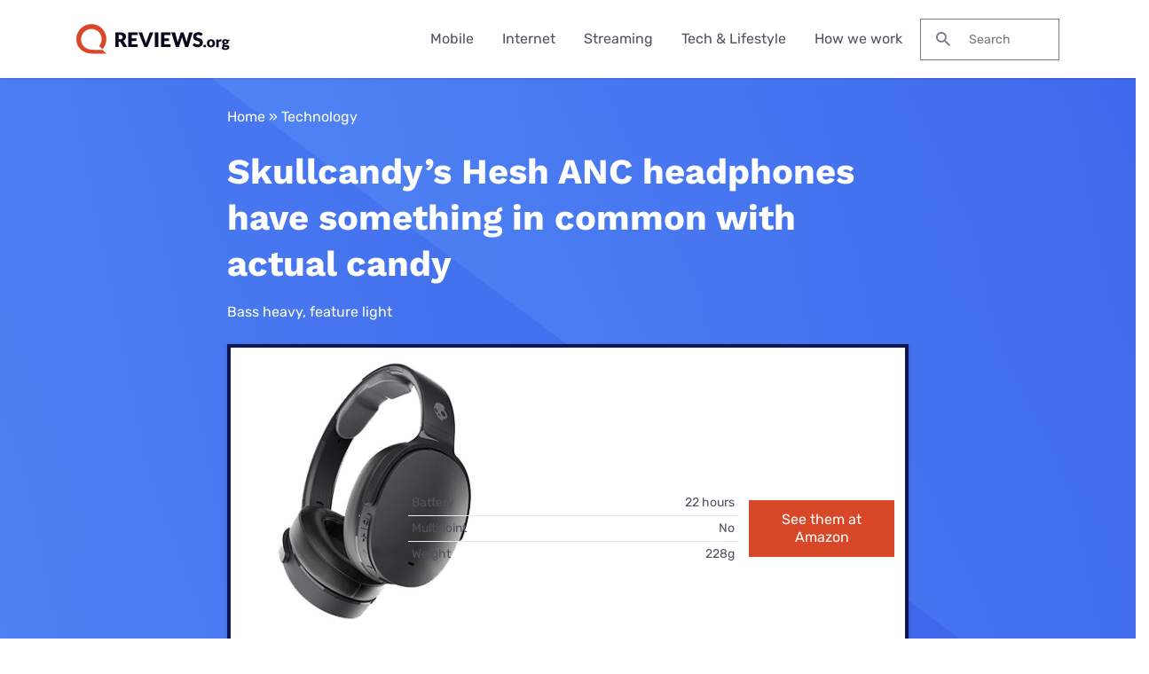

--- FILE ---
content_type: text/html; charset=UTF-8
request_url: https://www.reviews.org/au/technology/skullcandy-hesh-anc-review/
body_size: 21274
content:

<!doctype html>
<html lang="en-AU">

<head>
  <meta charset="UTF-8" />
  <meta name="viewport" content="width=device-width, initial-scale=1.0" />
  <meta name='robots' content='index, follow, max-image-preview:large, max-snippet:-1, max-video-preview:-1' />
	<style>img:is([sizes="auto" i], [sizes^="auto," i]) { contain-intrinsic-size: 3000px 1500px }</style>
	  <meta http-equiv="content-language" content="en-AU"/>
	<!-- This site is optimized with the Yoast SEO Premium plugin v23.9 (Yoast SEO v23.9) - https://yoast.com/wordpress/plugins/seo/ -->
	<title>Skullcandy&#039;s Hesh ANC headphones have something in common with actual candy | Reviews.org</title>
	<link rel="canonical" href="https://www.reviews.org/au/technology/skullcandy-hesh-anc-review/" />
	<meta property="og:locale" content="en_AU" />
	<meta property="og:type" content="article" />
	<meta property="og:title" content="Skullcandy&#039;s Hesh ANC headphones have something in common with actual candy" />
	<meta property="og:description" content="Bass heavy, feature light" />
	<meta property="og:url" content="https://www.reviews.org/au/technology/skullcandy-hesh-anc-review/" />
	<meta property="og:site_name" content="Reviews.org" />
	<meta property="article:publisher" content="https://www.facebook.com/reviewsorgau" />
	<meta property="article:published_time" content="2022-08-30T00:19:35+00:00" />
	<meta property="article:modified_time" content="2025-12-18T08:38:47+00:00" />
	<meta property="og:image" content="https://www.reviews.org/app/uploads/2022/08/HeshANC_fold-2.jpg" />
	<meta property="og:image:width" content="2048" />
	<meta property="og:image:height" content="1075" />
	<meta property="og:image:type" content="image/jpeg" />
	<meta name="author" content="Anula Wiwatowska" />
	<meta name="twitter:card" content="summary_large_image" />
	<meta name="twitter:creator" content="@https://twitter.com/rev_aus" />
	<meta name="twitter:site" content="@rev_aus" />
	<meta name="twitter:label1" content="Written by" />
	<meta name="twitter:data1" content="Anula Wiwatowska" />
	<meta name="twitter:label2" content="Est. reading time" />
	<meta name="twitter:data2" content="4 minutes" />
	<script type="application/ld+json" class="yoast-schema-graph">{"@context":"https://schema.org","@graph":[{"@type":"Article","@id":"https://www.reviews.org/au/technology/skullcandy-hesh-anc-review/#article","isPartOf":{"@id":"https://www.reviews.org/au/technology/skullcandy-hesh-anc-review/"},"author":{"name":"Anula Wiwatowska","@id":"https://www.reviews.org/au/#/schema/person/f580b5a268e0235e9019b43f4aa3ed3b"},"headline":"Skullcandy&#8217;s Hesh ANC headphones have something in common with actual candy","datePublished":"2022-08-30T10:19:00+00:00","dateModified":"2025-12-18T19:38:00+00:00","mainEntityOfPage":{"@id":"https://www.reviews.org/au/technology/skullcandy-hesh-anc-review/"},"wordCount":1752,"commentCount":0,"publisher":{"@id":"https://www.reviews.org/au/#organization"},"image":{"@id":"https://www.reviews.org/au/technology/skullcandy-hesh-anc-review/#primaryimage"},"thumbnailUrl":"https://www.reviews.org/app/uploads/2022/08/HeshANC_fold-2.jpg","articleSection":["Technology"],"inLanguage":"en-AU"},{"@type":"WebPage","@id":"https://www.reviews.org/au/technology/skullcandy-hesh-anc-review/","url":"https://www.reviews.org/au/technology/skullcandy-hesh-anc-review/","name":"Skullcandy's Hesh ANC headphones have something in common with actual candy | Reviews.org","isPartOf":{"@id":"https://www.reviews.org/au/#website"},"primaryImageOfPage":{"@id":"https://www.reviews.org/au/technology/skullcandy-hesh-anc-review/#primaryimage"},"image":{"@id":"https://www.reviews.org/au/technology/skullcandy-hesh-anc-review/#primaryimage"},"thumbnailUrl":"https://www.reviews.org/app/uploads/2022/08/HeshANC_fold-2.jpg","datePublished":"2022-08-30T10:19:00+00:00","dateModified":"2025-12-18T19:38:00+00:00","breadcrumb":{"@id":"https://www.reviews.org/au/technology/skullcandy-hesh-anc-review/#breadcrumb"},"inLanguage":"en-AU","potentialAction":[{"@type":"ReadAction","target":["https://www.reviews.org/au/technology/skullcandy-hesh-anc-review/"]}]},{"@type":"ImageObject","inLanguage":"en-AU","@id":"https://www.reviews.org/au/technology/skullcandy-hesh-anc-review/#primaryimage","url":"https://www.reviews.org/app/uploads/2022/08/HeshANC_fold-2.jpg","contentUrl":"https://www.reviews.org/app/uploads/2022/08/HeshANC_fold-2.jpg","width":2048,"height":1075,"caption":"Heash ANC headphones folded"},{"@type":"BreadcrumbList","@id":"https://www.reviews.org/au/technology/skullcandy-hesh-anc-review/#breadcrumb","itemListElement":[{"@type":"ListItem","position":1,"name":"Home","item":"https://www.reviews.org/au/"},{"@type":"ListItem","position":2,"name":"Technology","item":"https://www.reviews.org/au/technology/"},{"@type":"ListItem","position":3,"name":"Skullcandy&#8217;s Hesh ANC headphones have something in common with actual candy"}]},{"@type":"WebSite","@id":"https://www.reviews.org/au/#website","url":"https://www.reviews.org/au/","name":"Reviews.org","description":"","publisher":{"@id":"https://www.reviews.org/au/#organization"},"potentialAction":[{"@type":"SearchAction","target":{"@type":"EntryPoint","urlTemplate":"https://www.reviews.org/au/?s={search_term_string}"},"query-input":{"@type":"PropertyValueSpecification","valueRequired":true,"valueName":"search_term_string"}}],"inLanguage":"en-AU"},{"@type":"Organization","@id":"https://www.reviews.org/au/#organization","name":"Reviews.org","url":"https://www.reviews.org/au/","logo":{"@type":"ImageObject","inLanguage":"en-AU","@id":"https://www.reviews.org/au/#/schema/logo/image/","url":"https://www.reviews.org/app/uploads/2022/06/reviews-org-logo.svg","contentUrl":"https://www.reviews.org/app/uploads/2022/06/reviews-org-logo.svg","width":208,"height":40,"caption":"Reviews.org"},"image":{"@id":"https://www.reviews.org/au/#/schema/logo/image/"},"sameAs":["https://www.facebook.com/reviews.org/","https://x.com/reviews_org","https://www.tiktok.com/@slashau","https://www.youtube.com/@slash_au"]},{"@type":"Person","@id":"https://www.reviews.org/au/#/schema/person/f580b5a268e0235e9019b43f4aa3ed3b","name":"Anula Wiwatowska","image":{"@type":"ImageObject","inLanguage":"en-AU","@id":"https://www.reviews.org/au/#/schema/person/image/","url":"https://secure.gravatar.com/avatar/323d1175efd593f96eee68d12eec9f1fa72c9c7c68a7e6fbc17f19f23c6d9304?s=96&d=mm&r=g","contentUrl":"https://secure.gravatar.com/avatar/323d1175efd593f96eee68d12eec9f1fa72c9c7c68a7e6fbc17f19f23c6d9304?s=96&d=mm&r=g","caption":"Anula Wiwatowska"},"description":"Anula is the Home and Lifestyle Tech Editor within the Reviews.org extended universe. Working in the tech space since 2020, she covers phone and internet plans, gadgets, smart devices, and the intersection of technology and culture. Anula was a finalist for Best Feature Writer at the 2022 Consensus Awards, and an eight time finalist across categories at the IT Journalism Awards. Her work contributed to WhistleOut's Best Consumer Coverage win in 2023.","sameAs":["https://x.com/https://twitter.com/anulapalooza"],"award":["Best Feature Writer Finalist","Consensus Awards - 2022","Best Consumer Tech Coverage","The Australian IT Journalism Awards - 2023"],"knowsAbout":["Mobile","Internet","Technology and Culture"],"jobTitle":"Home and Lifestyle Tech Editor","worksFor":"Reviews.org","url":"https://www.reviews.org/au/author/anula-wiwatowska/"}]}</script>
	<!-- / Yoast SEO Premium plugin. -->


<link rel='dns-prefetch' href='//www.lightboxcdn.com' />
<link rel='dns-prefetch' href='//www.reviews.org' />
<link rel='dns-prefetch' href='//ajax.googleapis.com' />
<link rel='dns-prefetch' href='//www.googletagmanager.com' />
<style id='classic-theme-styles-inline-css' type='text/css'>
/*! This file is auto-generated */
.wp-block-button__link{color:#fff;background-color:#32373c;border-radius:9999px;box-shadow:none;text-decoration:none;padding:calc(.667em + 2px) calc(1.333em + 2px);font-size:1.125em}.wp-block-file__button{background:#32373c;color:#fff;text-decoration:none}
</style>
<link rel='preload stylesheet' as='style' id='main-css' href='https://www.reviews.org/app/themes/coolwhip-child/dist/css/main.css?ver=538730a0cebae7a945abd4fe5cc08f2a' type='text/css' media='all' />
<meta name="generator" content="Site Kit by Google 1.166.0" /><meta name="generator" content="webp-uploads 2.6.0">
<link rel="preconnect" href="https://fonts.googleapis.com" crossorigin>  <script>
    window.SITE = {
      siteURL: 'https://www.reviews.org/au/',
      stylesheetUri: 'https://www.reviews.org/app/themes/coolwhip-child',
      templateUri: 'https://www.reviews.org/app/themes/coolwhip',
      adminAjax: 'https://www.reviews.org/wp/wp-admin/admin-ajax.php',
      postID: 253417,
      termID: false,
      childObj: false    };
  </script>
  <link rel="icon" type="image/png" href="https://www.reviews.org/app/uploads/2019/05/cropped-Yoast-Favicon-1.png" sizes="32x32" ><link rel="icon" type="image/png" href="https://www.reviews.org/app/uploads/2019/05/cropped-Yoast-Favicon-1.png" sizes="192x192" ><link rel="shortcut icon" href="https://www.reviews.org/app/uploads/2019/05/cropped-Yoast-Favicon-1.png" sizes="196x196"><link rel="apple-touch-icon" href="https://www.reviews.org/app/uploads/2019/05/cropped-Yoast-Favicon-1.png" sizes="180x180"><meta name="msapplication-TileImage" content="https://www.reviews.org/app/uploads/2019/05/cropped-Yoast-Favicon-1.png"><meta name="msapplication-TileColor" content="#048BAE"><link rel="preconnect" href="https://fonts.gstatic.com" crossorigin /><link rel="icon" href="https://www.reviews.org/app/uploads/2019/05/cropped-Yoast-Favicon-1-32x32.png" sizes="32x32" />
<link rel="icon" href="https://www.reviews.org/app/uploads/2019/05/cropped-Yoast-Favicon-1-192x192.png" sizes="192x192" />
<link rel="apple-touch-icon" href="https://www.reviews.org/app/uploads/2019/05/cropped-Yoast-Favicon-1-180x180.png" />
<meta name="msapplication-TileImage" content="https://www.reviews.org/app/uploads/2019/05/cropped-Yoast-Favicon-1-270x270.png" />
    <!-- inline local Google Fonts for faster loading -->
  <style type="text/css">
    /* work-sans-700 - latin */
    @font-face {
      font-family: 'Work Sans';
      font-style: normal;
      font-display: fallback;
      font-weight: 700;
      src:
        url('https://www.reviews.org/app/themes/coolwhip-child/assets/fonts/work-sans-v18-latin-700.woff2') format('woff2'), /* Chrome 26+, Opera 23+, Firefox 39+ */
        url('https://www.reviews.org/app/themes/coolwhip-child/assets/fonts/work-sans-v18-latin-700.woff') format('woff'); /* Chrome 6+, Firefox 3.6+, IE 9+, Safari 5.1+ */
    }
    /* rubik-regular - latin */
    @font-face {
      font-family: 'Rubik';
      font-style: normal;
      font-display: fallback;
      font-weight: 400;
      src:
          url('https://www.reviews.org/app/themes/coolwhip-child/assets/fonts/rubik-v21-latin-regular.woff2') format('woff2'), /* Chrome 26+, Opera 23+, Firefox 39+ */
          url('https://www.reviews.org/app/themes/coolwhip-child/assets/fonts/rubik-v21-latin-regular.woff') format('woff'); /* Chrome 6+, Firefox 3.6+, IE 9+, Safari 5.1+ */
    }
    /* rubik-600 - latin */
    @font-face {
      font-family: 'Rubik';
      font-style: normal;
      font-display: fallback;
      font-weight: 600;
      src:
          url('https://www.reviews.org/app/themes/coolwhip-child/assets/fonts/rubik-v21-latin-600.woff2') format('woff2'), /* Chrome 26+, Opera 23+, Firefox 39+ */
          url('https://www.reviews.org/app/themes/coolwhip-child/assets/fonts/rubik-v21-latin-600.woff') format('woff'); /* Chrome 6+, Firefox 3.6+, IE 9+, Safari 5.1+ */
    }
  </style>
        <!-- Twitter conversion tracking base code -->
        <script>
            !function(e,t,n,s,u,a){e.twq||(s=e.twq=function(){s.exe?s.exe.apply(s,arguments):s.queue.push(arguments);
            },s.version='1.1',s.queue=[],u=t.createElement(n),u.async=!0,u.src='https://static.ads-twitter.com/uwt.js',
                a=t.getElementsByTagName(n)[0],a.parentNode.insertBefore(u,a))}(window,document,'script');
            twq('config','oe09d');
        </script>
        <!-- End Twitter conversion tracking base code -->
        <!-- Twitter conversion tracking event code -->
        <script type="text/javascript">
            // Insert Twitter Event ID
            twq('event', 'tw-oe09d-oe09e', {
            });
        </script>
        <!-- End Twitter conversion tracking event code -->
          <style type="text/css">
    /* poppins-700 - latin */
    @font-face {
      font-family: 'Poppins';
      font-style: normal;
      font-display: fallback;
      font-weight: 700;
      src:
        url('https://www.reviews.org/app/themes/coolwhip/assets/fonts/poppins-v20-latin-700.woff2') format('woff2'), /* Chrome 26+, Opera 23+, Firefox 39+ */
        url('https://www.reviews.org/app/themes/coolwhip/assets/fonts/poppins-v20-latin-700.woff') format('woff'); /* Chrome 6+, Firefox 3.6+, IE 9+, Safari 5.1+ */
    }    
    /* work-sans-regular - latin */
    @font-face {
      font-family: 'Work Sans';
      font-style: normal;
      font-display: fallback;
      font-weight: 400;
      src:
        url('https://www.reviews.org/app/themes/coolwhip/assets/fonts/work-sans-v18-latin-regular.woff2') format('woff2'), /* Chrome 26+, Opera 23+, Firefox 39+ */
        url('https://www.reviews.org/app/themes/coolwhip/assets/fonts/work-sans-v18-latin-regular.woff') format('woff'); /* Chrome 6+, Firefox 3.6+, IE 9+, Safari 5.1+ */
    }    
    /* work-sans-600 - latin */
    @font-face {
      font-family: 'Work Sans';
      font-style: normal;
      font-display: fallback;
      font-weight: 600;
      src:
        url('https://www.reviews.org/app/themes/coolwhip/assets/fonts/work-sans-v18-latin-600.woff2') format("woff2"), /* Chrome 26+, Opera 23+, Firefox 39+ */
        url('https://www.reviews.org/app/themes/coolwhip/assets/fonts/work-sans-v18-latin-600.woff') format("woff"); /* Chrome 6+, Firefox 3.6+, IE 9+, Safari 5.1+ */
    }  
  </style>
<script type="application/ld+json" class="clwp2-schema-graph">[
    {
        "@context": "https:\/\/schema.org",
        "@type": "Product",
        "url": "https:\/\/www.reviews.org\/au\/technology\/skullcandy-hesh-anc-review\/",
        "Image": {
            "@type": "ImageObject",
            "url": "https:\/\/www.reviews.org\/app\/uploads\/2022\/08\/HeshANC_fold-2-300x157.jpg",
            "Width": 300,
            "Height": 157
        },
        "description": "",
        "mainEntityOfPage": {
            "@type": "WebPage",
            "@id": "https:\/\/www.reviews.org\/au\/technology\/skullcandy-hesh-anc-review\/"
        },
        "review": {
            "@type": "Review",
            "author": {
                "@type": "Person",
                "name": "Anula Wiwatowska"
            },
            "reviewRating": {
                "@type": "Rating",
                "worstRating": "0",
                "bestRating": "5",
                "ratingValue": 3.5
            }
        },
        "name": "Skullcandy Hesh ANC"
    }
]</script>      <!-- Google Tag Manager -->
      <noscript><iframe src="//www.googletagmanager.com/ns.html?id=GTM-WG67XFH" height="0" width="0" style="display:none;visibility:hidden"></iframe></noscript>
      <script>(function(w,d,s,l,i){w[l]=w[l]||[];w[l].push({'gtm.start':
              new Date().getTime(),event:'gtm.js'});var f=d.getElementsByTagName(s)[0],
              j=d.createElement(s),dl=l!='dataLayer'?'&l='+l:'';j.async=true;j.src=
              '//www.googletagmanager.com/gtm.js?id='+i+dl;f.parentNode.insertBefore(j,f);
          })(window,document,'script','dataLayer','GTM-WG67XFH');</script>
      <!-- End Google Tag Manager -->
    </head>

<body 
  class="wp-singular post-template-default single single-post postid-253417 single-format-standard wp-theme-coolwhip wp-child-theme-coolwhip-child elementor-default elementor-kit-213302 elementor-page elementor-page-253417">
  <a href="#main-content" class="skip-to-main">skip to main content</a>

  
    
  <section class="clwp-container">		<div data-elementor-type="header" data-elementor-id="140826" class="elementor elementor-140826 elementor-location-header" data-elementor-settings="[]">
      <div class="elementor-section-wrap">
        
<!--section start -->

<div  class="grid-container grid-container--window-width   row-padding--default   row-margin--default">
<!--grid start -->

<div class="grid-x grid-margin-x    has-shadow shadow--low  ">
<!--column start -->

<div class="small-12  large-12 cell        ">
<!--section start -->

<div  class="grid-container grid-container--full-width header-wrap  row-padding--default   row-margin--default">
<!--grid start -->

<div class="grid-x grid-margin-x      ">
<!--column start -->

<div class="small-12  large-12 cell        "><div data-widget="logo" class="logo component-margin--none ">  <div class="logo__image logo__logo">
    <a class="" href="/au/"><img data-cached="1" src="https://www.reviews.org/app/uploads/2021/08/logo-dark.svg" class="logo_image" alt="reviews.org logo" style="aspect-ratio: /" loading="lazy" /></a>  </div>
  <div class="logo__menu-button">
    <button type="button" class="clwp-nav-mobile-button" id='clwp-nav-mobile-button' aria-label="Toggle the menu">
      
      <img alt="Menu  Dark" 
        class="clwp-icon clwp-nav-mobile-button__open-menu-icon clwp-icon--md" 
        src="https://www.reviews.org/app/themes/coolwhip/assets/icons/icon-menu--dark.svg" 
      loading="lazy" 
          width="24"
          height="24"
         data-icon-hover="https://www.reviews.org/app/themes/coolwhip/assets/icons/icon-menu--dark-hover.svg"/>
      
      <img alt="Close  Dark" 
        class="clwp-icon clwp-nav-mobile-button__close-menu-icon clwp-icon--md" 
        src="https://www.reviews.org/app/themes/coolwhip-child/assets/icons/icon-close--dark.svg" 
      loading="lazy" 
          width="24"
          height="24"
        />    </button>
  </div>
  </div><div data-widget="menu" class="menu component-margin--none "><nav id="clwp-menu" class="clwp-nav clwp-nav--align-center clwp-nav--width-window"><div class='clwp-nav__before'></div><div data-elementor-type="menu" class="clwp-nav__nav-item"><a class="clwp-nav__nav-parent" href="/au/mobile/">Mobile
      <img alt="Icon Caret Right  Dark" 
        class="clwp-icon menu-icon clwp-icon--md" 
        src="https://www.reviews.org/app/themes/coolwhip-child/assets/icons/icon-caret-right--dark.svg" 
      loading="lazy" 
          width="24"
          height="24"
        /></a>
          <div class="clwp-nav__nav-contents">
            <div class="clwp-nav__nav-contents-buffer"><div class="clwp-nav__nav-contents-container">
<!--section start -->

<div  class="grid-container grid-container--default   row-padding--small   row-margin--default">
<!--grid start -->

<div class="grid-x grid-margin-x      ">
<!--column start -->

<div class="small-12  large-12 cell        "><div data-widget="heading" class="heading sc-margin--none component-margin--medium ">  <div class="clwp-heading-container clwp-heading-container--default clwp-heading-container--align-default">
    <div class="clwp-heading clwp-heading--h5 heading--text--color-">Mobile Plan Guides</div></a>  </div>
</div>
<!--section start -->

<div  class="grid-container grid-container--default   row-padding--default   row-margin--default">
<!--grid start -->

<div class="grid-x grid-margin-x      ">
<!--column start -->

<div class="small-12  large-6 cell        "><div data-widget="text-content" class="text-content text-content--align-default text--p-medium text--color- component-margin--medium "><p><a href="/au/mobile/best-mobile-phone-plans-australia/">Best mobile plans</a></p>
<p><a href="/au/mobile/best-sim-only-phone-plans/">Best SIM-only plans</a></p>
<p><a href="/au/mobile/best-prepaid-plans/">Best prepaid plans</a></p>
<p><a href="/au/mobile/cheap-mobile-plans/">Cheap mobile plans</a></p>
<p><a href="/au/mobile/best-unlimited-phone-plans/">Best unlimited mobile plans</a></p>
<p><a href="/au/mobile/best-365-day-prepaid-plans/">Best long-expiry plans</a></p>
<p><a href="/au/mobile/best-mobile-providers-on-the-telstra-network/">Best plans on the Telstra network</a></p>
</div><div data-widget="callout-box--mini" class="callout-box--mini component-margin--medium "><div class="callout-box--mini__content">
  </div>
</div></div>
<!--column end -->


<!--column start -->

<div class="small-12  large-6 cell        "><div data-widget="text-content" class="text-content text-content--align-default text--p-medium text--color- component-margin--medium "><p><a href="/au/mobile/best-mobile-providers-on-the-telstra-network/">Best family mobile plans</a></p>
<p><a href="/au/mobile/data-roaming-plans/">Best international roaming plans</a></p>
<p><a href="/au/mobile/best-sim-cards-for-travellers-visiting-australia/">Best SIM for visiting Australia</a></p>
<p><a href="/au/mobile/best-iphone-deals/">Best iPhone deals</a></p>
<p><a href="/au/mobile/australian-mobile-providers-esim/">eSIM providers</a></p>
<p><a href="/au/mobile/seniors-mobile-phone-plans/">Seniors mobile plans</a></p>
<p><a href="/au/mobile/mvno/">Choosing an MVNO</a></p>
</div></div>
<!--column end -->

</div>
<!--grid end -->

</div>
<!--section end -->

</div>
<!--column end -->

</div>
<!--grid end -->

</div>
<!--section end -->

</div></div>
          </div>
        </div><div data-elementor-type="menu" class="clwp-nav__nav-item"><a class="clwp-nav__nav-parent" href="/au/internet/">Internet
      <img alt="Icon Caret Right  Dark" 
        class="clwp-icon menu-icon clwp-icon--md" 
        src="https://www.reviews.org/app/themes/coolwhip-child/assets/icons/icon-caret-right--dark.svg" 
      loading="lazy" 
          width="24"
          height="24"
        /></a>
          <div class="clwp-nav__nav-contents">
            <div class="clwp-nav__nav-contents-buffer"><div class="clwp-nav__nav-contents-container">
<!--section start -->

<div  class="grid-container grid-container--default   row-padding--default   row-margin--default">
<!--grid start -->

<div class="grid-x grid-margin-x      ">
<!--column start -->

<div class="small-12  large-12 cell        "><div data-widget="heading" class="heading sc-margin--none component-margin--xsmall ">  <div class="clwp-heading-container clwp-heading-container--default clwp-heading-container--align-default">
    <div class="clwp-heading clwp-heading--h4 heading--text--color-">NBN & Internet Guides</div></a>  </div>
</div>
<!--section start -->

<div  class="grid-container grid-container--default   row-padding--default   row-margin--default">
<!--grid start -->

<div class="grid-x grid-margin-x      ">
<!--column start -->

<div class="small-12  large-6 cell        "><div data-widget="text-content" class="text-content text-content--align-default text--p-medium text--color- component-margin--medium "><p><a href="/au/internet/best-nbn-internet-plans/">Best NBN plans</a></p>
<p><a href="/au/internet/best-nbn-providers/">Best NBN providers</a></p>
<p><a href="/au/internet/best-cheap-unlimited-nbn-plans/">Cheap NBN plans</a></p>
<p><a href="/au/internet/best-nbn-modems/">Best NBN modems</a></p>
<p><a href="/au/internet/best-nbn-satellite-internet-plans/" rel="false">Best Satellite NBN plans</a></p>
<p><a href="/au/internet/best-mobile-phone-and-internet-bundles/">Best Mobile and Internet bundles</a></p>
<p><a href="/au/entertainment/non-nbn-internet-options/">Best NBN alternatives</a></p>
</div></div>
<!--column end -->


<!--column start -->

<div class="small-12  large-6 cell        "><div data-widget="text-content" class="text-content text-content--align-default text--p-medium text--color- component-margin--medium "><p><a href="/au/internet/best-unlimited-internet-nbn-plans/">Best unlimited NBN plans</a></p>
<p><a href="/au/internet/optus-vs-telstra-nbn-internet-plans/">Optus vs Telstra broadband</a></p>
<p><a href="/au/internet/nbn-1000-plans-ultrafast-internet/">NBN 1000 plans</a></p>
<p><a href="/au/internet/nbn-250-superfast-plans/">NBN 250 plans</a></p>
<p><a href="/au/internet/5g-home-internet-providers/">5G Home Internet providers</a></p>
<p><a href="/au/internet/best-pocket-wifi-dongles/">Best Pocket WiFi modems</a></p>
<p><a href="/au/entertainment/compare-nbn-plans/">Compare all NBN plans</a></p>
</div></div>
<!--column end -->

</div>
<!--grid end -->

</div>
<!--section end -->

</div>
<!--column end -->

</div>
<!--grid end -->

</div>
<!--section end -->

</div></div>
          </div>
        </div><div data-elementor-type="menu" class="clwp-nav__nav-item"><a class="clwp-nav__nav-parent" href="/au/entertainment/">Streaming
      <img alt="Icon Caret Right  Dark" 
        class="clwp-icon menu-icon clwp-icon--md" 
        src="https://www.reviews.org/app/themes/coolwhip-child/assets/icons/icon-caret-right--dark.svg" 
      loading="lazy" 
          width="24"
          height="24"
        /></a>
          <div class="clwp-nav__nav-contents">
            <div class="clwp-nav__nav-contents-buffer"><div class="clwp-nav__nav-contents-container">
<!--section start -->

<div  class="grid-container grid-container--default   row-padding--small   row-margin--default">
<!--grid start -->

<div class="grid-x grid-margin-x      ">
<!--column start -->

<div class="small-12  large-12 cell        "><div data-widget="heading" class="heading sc-margin--none component-margin--xsmall ">  <div class="clwp-heading-container clwp-heading-container--default clwp-heading-container--align-default">
    <div class="clwp-heading clwp-heading--h4 heading--text--color-">Streaming Guides</div></a>  </div>
</div>
<!--section start -->

<div  class="grid-container grid-container--default   row-padding--default   row-margin--default">
<!--grid start -->

<div class="grid-x grid-margin-x      ">
<!--column start -->

<div class="small-12  large-4 cell        "><div data-widget="text-content" class="text-content text-content--align-default text--p-medium text--color- component-margin--medium "><p><a href="/au/entertainment/streaming-services/">Best streaming services</a></p>
<p><a href="/au/entertainment/best-streaming-devices/">Best streaming devices</a></p>
<p><a href="/au/entertainment/amazon-prime-video-review/">Amazon Prime Video</a></p>
<p><a href="/au/entertainment/apple-tv-plus-review/">Apple TV Plus</a></p>
<p><a href="/au/entertainment/foxtel-binge-streaming-app/">Binge</a></p>
<p><a href="/au/entertainment/britbox-australia/">Britbox</a></p>
<p><a href="/au/entertainment/dazn-sport-review/">DAZN</a></p>
<p><a href="/au/entertainment/disney-plus-review/">Disney Plus</a></p>
<p><a href="/au/entertainment/foxtel/">Foxtel</a></p>
</div></div>
<!--column end -->


<!--column start -->

<div class="small-12  large-4 cell        "><div data-widget="text-content" class="text-content text-content--align-default text--p-medium text--color- component-margin--medium "><p><a href="/au/entertainment/foxtel-now-review/">Foxtel Now</a></p>
<p><a href="/au/entertainment/hayu-review/">Hayu</a></p>
<p><a href="/au/entertainment/kayo-sports-review/">Kayo Sport</a></p>
<p><a href="/au/entertainment/netflix-australia-review/">Netflix</a></p>
<p><a href="/au/entertainment/max-australia/">Max</a></p>
<p><a href="/au/entertainment/paramount-plus/">Paramount Plus</a></p>
<p><a href="/au/entertainment/shudder-review/">Shudder</a></p>
<p><a href="/au/entertainment/stan-review/">Stan</a></p>
<p><a href="/au/entertainment/stan-sport-review/">Stan Sport</a></p>
</div></div>
<!--column end -->


<!--column start -->

<div class="small-12  large-4 cell        "><div data-widget="text-content" class="text-content text-content--align-default text--p-medium text--color- component-margin--medium "><p><a href="/au/entertainment/best-sport-streaming-services/">Best sport streaming services</a></p>
<p><a href="/au/entertainment/best-audiobook-subscription-australia/">Best audiobook subscriptions</a></p>
<p><a href="/au/entertainment/hubbl-tv/">Hubbl</a></p>
<p><a href="/au/entertainment/fetch-tv/">Fetch TV</a></p>
<p><a href="/au/entertainment/crunchrolly-deals/">Crunchyroll deals</a></p>
<p><a href="/au/entertainment/disney-plus-deals-discounts/">Disney Plus deals</a></p>
<p><a href="/au/entertainment/foxtel-package-pricing/">Foxtel deals</a></p>
<p><a href="/au/entertainment/kayo-deals/">Kayo deals</a></p>
<p><a href="/au/entertainment/max-deals/">Max deals</a></p>
</div></div>
<!--column end -->

</div>
<!--grid end -->

</div>
<!--section end -->

</div>
<!--column end -->

</div>
<!--grid end -->

</div>
<!--section end -->

</div></div>
          </div>
        </div><div data-elementor-type="menu" class="clwp-nav__nav-item"><a class="clwp-nav__nav-parent" href="/au/lifestyle/">Tech &#038; Lifestyle
      <img alt="Icon Caret Right  Dark" 
        class="clwp-icon menu-icon clwp-icon--md" 
        src="https://www.reviews.org/app/themes/coolwhip-child/assets/icons/icon-caret-right--dark.svg" 
      loading="lazy" 
          width="24"
          height="24"
        /></a>
          <div class="clwp-nav__nav-contents">
            <div class="clwp-nav__nav-contents-buffer"><div class="clwp-nav__nav-contents-container">
<!--section start -->

<div  class="grid-container grid-container--default   row-padding--small   row-margin--default">
<!--grid start -->

<div class="grid-x grid-margin-x      ">
<!--column start -->

<div class="small-12  large-6 cell        "><div data-widget="heading" class="heading sc-margin--none component-margin--medium ">  <div class="clwp-heading-container clwp-heading-container--default clwp-heading-container--align-default">
    <div class="clwp-heading clwp-heading--h4 heading--text--color-">Tech & Gadgets</div></a>  </div>
</div>
<!--section start -->

<div  class="grid-container grid-container--default   row-padding--default   row-margin--default">
<!--grid start -->

<div class="grid-x grid-margin-x      ">
<!--column start -->

<div class="small-12  large-6 cell        "><div data-widget="text-content" class="text-content text-content--align-default text--p-medium text--color- component-margin--medium "><p><a href="/au/technology/best-laptops/">Best laptops</a></p>
<p><a href="/au/technology/best-2-in-1-laptops/">Best 2-in-1 laptops</a></p>
<p><a href="/au/tablets/best-tablets/">Best tablets</a></p>
<p><a href="/au/technology/best-wireless-over-ear-headphones-australia/">Best headphones</a></p>
<p><a href="/au/technology/best-wireless-earbuds/">Best wireless earbuds</a></p>
<p><a href="/au/technology/best-smartwatches-australia/">Best smartwatches</a></p>
</div></div>
<!--column end -->


<!--column start -->

<div class="small-12  large-6 cell        "><div data-widget="text-content" class="text-content text-content--align-default text--p-medium text--color- component-margin--medium "><p><a href="/au/technology/best-bluetooth-speaker/">Best Bluetooth speakers</a></p>
<p><a href="/au/technology/best-usb-c-chargers/">Best USB-C chargers</a></p>
<p><a href="/au/technology/best-power-banks/">Best power banks</a></p>
<p><a href="/au/mobile/best-iphone-cases/">Best iPhone cases</a></p>
<p><a href="/au/tablets/best-ipad-cases/">Best iPad cases</a></p>
<p><a href="/au/technology/best-kids-smartwatches/">Best smartwatches for kids</a></p>
</div></div>
<!--column end -->

</div>
<!--grid end -->

</div>
<!--section end -->

</div>
<!--column end -->


<!--column start -->

<div class="small-12  large-6 cell has-background has-background--default       "><div data-widget="heading" class="heading sc-margin--none component-margin--medium ">  <div class="clwp-heading-container clwp-heading-container--default clwp-heading-container--align-default">
    <div class="clwp-heading clwp-heading--h4 heading--text--color-">Home & Lifestyle</div></a>  </div>
</div>
<!--section start -->

<div  class="grid-container grid-container--default   row-padding--default   row-margin--default">
<!--grid start -->

<div class="grid-x grid-margin-x      ">
<!--column start -->

<div class="small-12  large-6 cell        "><div data-widget="text-content" class="text-content text-content--align-default text--p-medium text--color- component-margin--medium "><p><a href="https://www.reviews.org/au/lifestyle/best-air-purifiers/">Best air purifiers</a></p>
<p><a href="https://www.reviews.org/au/lifestyle/coffee/best-coffee-machines/">Best coffee machines</a></p>
<p><a href="https://www.reviews.org/au/lifestyle/coffee/best-pod-coffee-machine-australia/">Best pod coffee machines</a></p>
<p><a href="https://www.reviews.org/au/lifestyle/best-portable-air-conditioner/">Best portable air conditioners</a></p>
<p><a href="/au/lifestyle/vacuums/best-robot-vacuum-cleaners/" rel="false">Best robot vacuum cleaners</a></p>
</div></div>
<!--column end -->


<!--column start -->

<div class="small-12  large-6 cell        "><div data-widget="text-content" class="text-content text-content--align-default text--p-medium text--color- component-margin--medium "><p><a href="https://www.reviews.org/au/lifestyle/heaters/cheap-heaters-australia/">Cheap heaters</a></p>
<p><a href="/au/lifestyle/vacuums/best-hard-floor-cleaner-australia/">Best hard floor cleaner</a></p>
<p><a href="/lifestyle/vacuums/best-stick-vacuum-australia/">Best stick vacuum cleaners</a></p>
<p><a href="/au/lifestyle/vacuums/cheap-stick-vacuums/">Cheap stick vacuum cleaners</a></p>
</div></div>
<!--column end -->

</div>
<!--grid end -->

</div>
<!--section end -->

</div>
<!--column end -->

</div>
<!--grid end -->

</div>
<!--section end -->

</div></div>
          </div>
        </div><div data-elementor-type="menu" class="clwp-nav__nav-item"><div class="clwp-nav__nav-parent">How we work</div>
          <div class="clwp-nav__nav-contents">
            <div class="clwp-nav__nav-contents-buffer"><div class="clwp-nav__nav-contents-container">
<!--section start -->

<div  class="grid-container grid-container--full-width   row-padding--small   row-margin--default">
<!--grid start -->

<div class="grid-x grid-margin-x      ">
<!--column start -->

<div class="small-12  large-6 cell        "><div data-widget="heading" class="heading sc-margin--none component-margin--xsmall ">  <div class="clwp-heading-container clwp-heading-container--default clwp-heading-container--align-default">
    <div class="clwp-heading clwp-heading--h4 heading--text--color-">How we work at Reviews.org Australia</div></a>  </div>
</div>
<!--section start -->

<div  class="grid-container grid-container--default   row-padding--default   row-margin--default">
<!--grid start -->

<div class="grid-x grid-margin-x      ">
<!--column start -->

<div class="small-12  large-12 cell        "><div data-widget="text-content" class="text-content text-content--align-default text--p-medium text--color- component-margin--medium "><p><a href="/au/review-methodology-australia/">Our reviewing principles and methodology</a></p>
<p><a href="/au/about-us/disclosure-policies/">How we earn money</a></p>
<p><a href="/au/about-us/">Meet our expert product review team</a></p>
</div></div>
<!--column end -->

</div>
<!--grid end -->

</div>
<!--section end -->

</div>
<!--column end -->


<!--column start -->

<div class="small-12  large-6 cell        "><div data-widget="heading" class="heading sc-margin--none component-margin--xsmall ">  <div class="clwp-heading-container clwp-heading-container--default clwp-heading-container--align-default">
    <div class="clwp-heading clwp-heading--h4 heading--text--color-">Our Review Guidelines</div></a>  </div>
</div>
<!--section start -->

<div  class="grid-container grid-container--default   row-padding--default   row-margin--default">
<!--grid start -->

<div class="grid-x grid-margin-x      ">
<!--column start -->

<div class="small-12  large-6 cell        "><div data-widget="text-content" class="text-content text-content--align-default text--p-medium text--color- component-margin--medium "><p><a href="/au/mobile/how-we-review-mobile-plans/">Mobile Phone Plans</a></p>
<p><a href="/au/internet/how-we-review-nbn-plans/">NBN Internet Plans</a></p>
<p><a href="/au/internet/how-we-rate-nbn-providers/">NBN Providers </a></p>
<p><a href="/au/lifestyle/vacuums/how-we-review-robot-vacuum-cleaners/">Robot Vacuum Cleaners</a></p>
<p><a href="/au/technology/how-we-review-laptops/">Laptop Computers</a></p>
</div></div>
<!--column end -->


<!--column start -->

<div class="small-12  large-6 cell        "><div data-widget="text-content" class="text-content text-content--align-default text--p-medium text--color- component-margin--medium "><p><a href="/au/lifestyle/coffee/how-we-review-coffee-machines/">Coffee Machines</a></p>
<p><a href="/au/technology/how-we-review-over-ear-headphones/">Over-Ear Headphones</a></p>
<p><a href="/au/technology/how-we-review-wireless-earbuds/">Wireless Earbuds</a></p>
<p><a href="/au/technology/portable-chargers/how-we-review-power-banks-and-portable-chargers/">Power Banks and Portable Chargers</a></p>
<p><a href="/au/lifestyle/heaters/how-we-review-heaters/">Heaters</a></p>
</div></div>
<!--column end -->

</div>
<!--grid end -->

</div>
<!--section end -->

</div>
<!--column end -->

</div>
<!--grid end -->

</div>
<!--section end -->

</div></div>
          </div>
        </div><div class='clwp-nav__after'></div></nav></div><div data-widget="search-box" class="search-box component-margin--medium ">
  <form class="search-box__form" action="https://www.reviews.org/au/" role="search">

    <label class="show-for-sr" for="s">Search for:</label>

    <button type="submit" class="search-box__submit">
      
      <img alt="Search" 
        class="clwp-icon search-box__icon clwp-icon--sm" 
        src="https://www.reviews.org/app/themes/coolwhip-child/assets/icons/icon-search--dark.svg" 
      loading="lazy" 
          width="16"
          height="16"
        />    </button>

    <input type="text" class="search-box__field" placeholder="Search" name="s" id="s" required>

    
    
  </form>

</div></div>
<!--column end -->

</div>
<!--grid end -->

</div>
<!--section end -->

</div>
<!--column end -->

</div>
<!--grid end -->

</div>
<!--section end -->

      </div>
		</div>
		</section>
  <section class="clwp-container">
      <nav class="clwp-scrolling-toc__nav">
        <ul>
        <li class="toc-li"><p>On this page:</p></li>    <li class="toc-li Quick_verdict"><a href="#Quick_verdict" class="clwp-scrolling-toc__link" title="Jump to Quick verdict Section">Quick verdict</a></li><li class="toc-li Price"><a href="#Price" class="clwp-scrolling-toc__link" title="Jump to Price Section">Price</a></li><li class="toc-li Sound"><a href="#Sound" class="clwp-scrolling-toc__link" title="Jump to Sound Section">Sound</a></li><li class="toc-li Battery"><a href="#Battery" class="clwp-scrolling-toc__link" title="Jump to Battery Section">Battery</a></li><li class="toc-li Comfort_and_Design"><a href="#Comfort_and_Design" class="clwp-scrolling-toc__link" title="Jump to Comfort and Design Section">Comfort and Design</a></li><li class="toc-li Conclusion"><a href="#Conclusion" class="clwp-scrolling-toc__link" title="Jump to Conclusion Section">Conclusion</a></li><li class="toc-li Compare_over-ear_headphones"><a href="#Compare_over-ear_headphones" class="clwp-scrolling-toc__link" title="Jump to Compare over ear headphones Section">Compare over ear headphones</a></li>        </ul>
      </nav>
    <article class="main-content" id="main-content"><div class="clwp-row  brand-review-header  row-padding--medium   row-margin--medium has-background has-background--custom text-color--lighter"><div class="clwp-row-background clwp-background" style="background-image: url(https://www.reviews.org/app/uploads/2021/08/home-security-bg.svg);"></div><div class="grid-container grid-container--default">
<!--grid start -->

<div class="grid-x grid-margin-x      ">
<!--column start -->

<div class="small-12  large-12 cell        "><div data-widget="breadcrumbs" class="breadcrumbs component-margin--medium "><p id="breadcrumbs"><span><span><a href="https://www.reviews.org/au/">Home</a></span> » <span><a href="https://www.reviews.org/au/technology/">Technology</a></span></span></p></div><div data-widget="post-title" class="post-title post-title--align-default component-margin--xsmall "><h1 class="heading--h1-medium post-title__title">Skullcandy&#8217;s Hesh ANC headphones have something in common with actual candy</h1></div>

<!--column start -->

<div class="small-12  large-12 cell        "><div data-widget="text-content" class="text-content text-content--align-default text--p-medium text--color- component-margin--medium "><p>Bass heavy, feature light</p>
</div><div data-widget="hero-cards-standalone--divided-list" class="hero-cards-standalone--divided-list highlight-default component-background--default c-background--none component-margin--medium "><div class="hero-cards-standalone__container  hero-cards-standalone--divided-list__container no-banner">

  <div class="hero-cards-standalone__content c-padding--sm shadow--medium component-background--default hero-cards-standalone--divided-list__content">

    <div class="hero-cards-standalone__image-container sc-margin-small-only--md text-align--center hero-cards-standalone--divided-list__image-container">
      <a class=" hero-cards-standalone__image-anchor sc-display--block sc-margin--md text-align--center hero-cards-standalone--divided-list__image-anchor" target="_blank" href="https://amzn.to/4dKCtMd" rel="sponsored nofollow"><div class="sc-margin-small-only--md text-align--center hero-cards-standalone--divided-list__image"><img width="300" height="300" data-cached="1" src="https://www.reviews.org/app/uploads/2022/08/Untitled-1-1-300x300.jpg" srcset=" https://www.reviews.org/app/uploads/2022/08/Untitled-1-1-300x300.jpg 300w, 
https://www.reviews.org/app/uploads/2022/08/Untitled-1-1-150x150.jpg 150w, 
https://www.reviews.org/app/uploads/2022/08/Untitled-1-1-225x225.jpg 225w
" sizes="(max-width: 640px) 100vw, 50vw" class="" alt="Hesh ANC headphones" style="aspect-ratio: 300/300" loading="lazy" /></div></a><div class="text--p-small text--bold hero-cards-standalone--divided-list__name">Skullcandy Hesh ANC</div>            <div class="stars-simple sc-margin--xsm hero-cards-standalone--divided-list__rating">
              
    <div itemprop="starRating" itemscope itemtype="http://schema.org/Rating">
      <meta itemprop="ratingValue" content="3.5">
      <img 
        alt="3.5 out of 5 stars" 
        src="https://www.reviews.org/app/uploads/star-ratings/primary-3-5.png" 
        class="clwp-stars clwp-stars--primary" data-rating="3.5"
        width="237" height="237"
      />
    </div>              <div class="stars-simple__rating text--p-small hero-cards-standalone--divided-list__rating-number">
                3.5              </div>

            </div>
                  
    </div>

    <div class="hero-cards-standalone__primary-content sc-margin-small-only--md hero-cards-standalone--divided-list__primary-content">
      <div class="divided-list--small-label text--p-small divided-list--no-center-border hero-cards-standalone--divided-list__divided-list"><div class="divided-list"><div class="divided-list-item"><div class="divided-list-item__label">Battery</div><div class="divided-list-item__value">22 hours</div></div><div class="divided-list-item"><div class="divided-list-item__label">Multipoint</div><div class="divided-list-item__value">No</div></div><div class="divided-list-item"><div class="divided-list-item__label">Weight</div><div class="divided-list-item__value">228g</div></div></div></div>    </div>

    <div class="hero-cards-standalone__links hero-cards-standalone--divided-list__link">
      <div class="sc-margin--md button--full-width hero-cards-standalone--divided-list__primary-cta"><a class="clwp-button clwp-button--primary " target="_blank" href="https://amzn.to/4dKCtMd" rel="sponsored nofollow">See them at Amazon</a></div>                </div>
  </div>
</div>
</div></div>
<!--column end -->



</div>
<!--column end -->

</div>
<!--grid end -->

</div></div><div class="clwp-row  row__author-credit  row-padding--default   row-margin--medium has-background has-background--grays-lightest"><div class="grid-container grid-container--default">
<!--grid start -->

<div class="grid-x grid-margin-x  align-middle    ">
<!--column start -->

<div class="small-12  large-12 cell        column-margin--none"><div data-widget="author-credit" class="author-credit component-margin--xsmall "><div class="author-credit__avatar-container">
    <div class="author-credit__image">
        <a href="https://www.reviews.org/au/author/anula-wiwatowska/"><img src="https://www.reviews.org/app/uploads/2022/08/anula-copy-150x150.png" class="avatar avatar-photo-custom" alt="Anula Wiwatowska" width="44" height="44"loading="lazy"/></a>
    </div>

    </div>

<div class="text--p-medium author-credit__content">

  <div class="sc-margin--xsm author-credit__name">
    
      <span class="author-credit__before-name">
        By       </span>

    
          <a href="https://www.reviews.org/au/author/anula-wiwatowska/" class="text--p-medium text--bold author-credit__author-name">
        Anula Wiwatowska      </a>
              
  </div>

  <div class="text--p-small sc-margin--sm author-credit__title">
        <div class="sc-margin--sm author-credit__time-to-read-container">
            <div class="text--p-small author-credit__updated-published-date">Aug 30, 2022</div>
            <div class="text--p-small sc-margin--sm author-credit__time-to-read">
      <img alt="Icon Time To Read" 
        class="clwp-icon clwp-icon--sm" 
        src="https://www.reviews.org/app/themes/coolwhip/assets/icons/author-credit/icon-time-to-read.svg" 
      loading="lazy" 
          width="16"
          height="16"
        />4 min read</div>
        </div>
              </div>

  </div>
</div></div>
<!--column end -->

</div>
<!--grid end -->

</div></div>
<!--section start -->

<div  class="grid-container grid-container--default   row-padding--default   row-margin--default">
<!--grid start -->

<div class="grid-x grid-margin-x      ">
<!--column start -->

<div class="small-12  large-12 cell        "><div data-widget="page-anchor" class="page-anchor component-margin--none "><a name="Quick_verdict" id="Quick_verdict" class="page_anchor" data-label="Quickverdict" data-anchor="Quick_verdict" ></a></div><div data-widget="pros-cons--expanded" class="pros-cons--expanded sc-padding--md shadow--medium component-background--default border-radius--default shadow--medium component-margin--medium "><div class="component-separator--after component-separator--sm pros-cons--expanded__review"><div class="sc-margin--md pros-cons--expanded__review-heading-container"><div class="heading--h4-alt pros-cons--expanded__pros-cons-review-heading">Quick verdict: Skullcandy Hesh ANC Headphones</div></div><div class="text--p-large pros-cons--expanded__pros-cons-review-content"><p><span style="font-weight: 400;">Clearly designed for comfort, the Hesh ANC headphones from Skullcandy are tacitly a great choice for gym cans or extended wear. Holistically the set is let down by an underwhelming tuning choice, which at times live up to the namesake by hurting my teeth.</span></p></div></div><div class="flow-grid flow-grid-gutter--md flow-grid--medium-2 flow-grid--small-1 pros-cons--expanded__list-container"><div class="pros-cons--expanded__pros"><div class="sc-margin--md pros-cons--expanded__heading-container">
      <img alt="pro" 
        class="clwp-icon clwp-icon--lg sc-gutter--right-md clwp-icon--md" 
        src="https://www.reviews.org/app/themes/coolwhip-child/assets/icons/pros-cons/pro-heading.svg" 
      loading="lazy" 
          width="24"
          height="24"
        /><div class="heading--h4-alt pros-cons--expanded__pros-heading">Pros</div></div><div class="sc-padding-left--md pros-cons--expanded__pros-list">              <div class="pros-cons-list-item">
                <div class="pros-cons-list-item__text">
                  <span class="pros-cons-list-item__icon">
                    
      <img alt="pro" 
        class="clwp-icon clwp-icon--md" 
        src="https://www.reviews.org/app/themes/coolwhip-child/assets/icons/pros-cons/pro-bullet.svg" 
      loading="lazy" 
          width="24"
          height="24"
        />                  </span>
                  Affordable                </div>
              </div>
                            <div class="pros-cons-list-item">
                <div class="pros-cons-list-item__text">
                  <span class="pros-cons-list-item__icon">
                    
      <img alt="pro" 
        class="clwp-icon clwp-icon--md" 
        src="https://www.reviews.org/app/themes/coolwhip-child/assets/icons/pros-cons/pro-bullet.svg" 
      loading="lazy" 
          width="24"
          height="24"
        />                  </span>
                  Compact when folded down                </div>
              </div>
                            <div class="pros-cons-list-item">
                <div class="pros-cons-list-item__text">
                  <span class="pros-cons-list-item__icon">
                    
      <img alt="pro" 
        class="clwp-icon clwp-icon--md" 
        src="https://www.reviews.org/app/themes/coolwhip-child/assets/icons/pros-cons/pro-bullet.svg" 
      loading="lazy" 
          width="24"
          height="24"
        />                  </span>
                  Comfortable for extended wear                </div>
              </div>
              </div></div><div class="pros-cons--expanded__cons"><div class="sc-margin--md pros-cons--expanded__heading-container">
      <img alt="con" 
        class="clwp-icon clwp-icon--lg sc-gutter--right-md clwp-icon--md" 
        src="https://www.reviews.org/app/themes/coolwhip-child/assets/icons/pros-cons/con-heading.svg" 
      loading="lazy" 
          width="24"
          height="24"
        /><div class="heading--h4-alt pros-cons--expanded__cons-heading">Cons</div></div><div class="sc-padding-left--md pros-cons--expanded__cons-list">              <div class="pros-cons-list-item">
                <div class="pros-cons-list-item__text">
                  <span class="pros-cons-list-item__icon">
                    
      <img alt="con" 
        class="clwp-icon clwp-icon--md" 
        src="https://www.reviews.org/app/themes/coolwhip-child/assets/icons/pros-cons/con-bullet.svg" 
      loading="lazy" 
          width="24"
          height="24"
        />                  </span>
                  Unbalanced tuning and no EQ customisation                </div>
              </div>
                            <div class="pros-cons-list-item">
                <div class="pros-cons-list-item__text">
                  <span class="pros-cons-list-item__icon">
                    
      <img alt="con" 
        class="clwp-icon clwp-icon--md" 
        src="https://www.reviews.org/app/themes/coolwhip-child/assets/icons/pros-cons/con-bullet.svg" 
      loading="lazy" 
          width="24"
          height="24"
        />                  </span>
                  Smaller battery life than most                </div>
              </div>
                            <div class="pros-cons-list-item">
                <div class="pros-cons-list-item__text">
                  <span class="pros-cons-list-item__icon">
                    
      <img alt="con" 
        class="clwp-icon clwp-icon--md" 
        src="https://www.reviews.org/app/themes/coolwhip-child/assets/icons/pros-cons/con-bullet.svg" 
      loading="lazy" 
          width="24"
          height="24"
        />                  </span>
                  Fail the headbang (and the gentler, lay down) test                </div>
              </div>
              </div></div></div></div><div data-widget="text-content" class="text-content text-content--align-default text--p-medium text--color- component-margin--medium "><p><span>Even if you know nothing about headphones, you’ve probably heard of Skullcandy. The manufacturer is known for their relatively affordable audio tech, and wide availability in the Australian market makes them a common consideration.</span></p>
<p><span>Marketed as a powerful, budget option, the Hesh ANC headphones are “for those more concerned with sharing a great playlist than showing off our status”, at least according to Skullcandy. But I wouldn’t be too sure these are the <a href="/au/technology/best-wireless-over-ear-headphones-australia/">best headphone</a> option for music lovers looking to save some cash.</span></p>
</div><div data-widget="simple-image" class="simple-image-container align-none component-margin--medium "><div class="simple-image__image"><img width="768" height="403" data-cached="1" src="https://www.reviews.org/app/uploads/2022/08/HeshANC_fold-2-768x403.jpg" srcset=" https://www.reviews.org/app/uploads/2022/08/HeshANC_fold-2-768x403.jpg 768w, 
https://www.reviews.org/app/uploads/2022/08/HeshANC_fold-2-300x157.jpg 300w, 
https://www.reviews.org/app/uploads/2022/08/HeshANC_fold-2-150x150.jpg 150w, 
https://www.reviews.org/app/uploads/2022/08/HeshANC_fold-2-225x118.jpg 225w
" sizes="(max-width: 640px) 100vw, 50vw" class="simple-image simple-image-medium_large" alt="Heash ANC headphones folded" style="aspect-ratio: 768/403" loading="lazy" /></div></div><div data-widget="page-anchor" class="page-anchor component-margin--none "><a name="Price" id="Price" class="page_anchor" data-label="Price" data-anchor="Price" ></a></div><div data-widget="heading" class="heading sc-margin--none component-margin--medium ">  <div class="clwp-heading-container clwp-heading-container--default clwp-heading-container--align-default">
    <h2 class="clwp-heading clwp-heading--h2 heading--text--color-">How much do the SkullCandy Hesh ANC headphones cost in Australia?</h2></a>  </div>
</div><div data-widget="text-content" class="text-content text-content--align-default text--p-medium text--color- component-margin--medium "><p><span>The RRP of Skullcandy Hesh ANC headphones in Australia is $249.95, but you can pick them up for under $200 from most retailers.</span></p>
</div><div data-widget="manual-comparison-table" class="manual-comparison-table component-margin--medium "><div class="manual-comparison-table__table"><div class="dynamic-table-viewport"><script type="application/ld+json">
      {
        "@context": "https://schema.org",
        "@type": "Table",
        "about": "[Product name] price comparison"
      }
      </script><table 
      cellspacing="0" 
      cellpadding="0" 
      class="dynamic-table is-vertical manual-comparison-table__dynamic-table " 
      data-width="380"
      data-width-mobile="380"
      data-load-more=""
      data-display-format="shrink"
      data-full-width="1" ><tr class="dynamic-table__row"><td class="dynamic-table__cell dynamic-table__heading  text--bold text--bold" width="120"><div class="dynamic-table__cell__inner">Store<span></span></div></td><td class="dynamic-table__cell dynamic-table__heading  text--bold text--bold" width="130"><div class="dynamic-table__cell__inner">Price<span></span></div></td><td class="dynamic-table__cell dynamic-table__heading  text--bold text--bold" width="130"><div class="dynamic-table__cell__inner">More info<span></span></div></td></tr><tr class="dynamic-table__row"><th class="dynamic-table__cell dynamic-table__cell--text" scope="row">Amazon</th><td class="dynamic-table__cell dynamic-table__cell--price" >    <div class="price-leading-text ">
      <span class="price-leading-text__prefix ">From</span><span class="price-leading-text__price ">$150.43</span>    </div>
    </td><td class="dynamic-table__cell dynamic-table__cell--link" ><a class=" data-value__link button--primary button--medium-width button--size-sm" target="_blank" href="https://amzn.to/4dKCtMd" rel="nofollow noreferrer noopener">See them at Amazon</a></td></tr><tr class="dynamic-table__row"><th class="dynamic-table__cell dynamic-table__cell--text" scope="row">Mobileciti</th><td class="dynamic-table__cell dynamic-table__cell--price" >    <div class="price-leading-text ">
      <span class="price-leading-text__prefix ">🔥From <s>$249</s></span><span class="price-leading-text__price ">$149</span>    </div>
    </td><td class="dynamic-table__cell dynamic-table__cell--link" ><a class=" data-value__link button--primary button--medium-width button--size-sm" target="_blank" href="https://fave.co/3XL8vmE">See them at Mobileciti</a></td></tr><tr class="dynamic-table__row"><th class="dynamic-table__cell dynamic-table__cell--text" scope="row">Dick Smith</th><td class="dynamic-table__cell dynamic-table__cell--price" >    <div class="price-leading-text ">
      <span class="price-leading-text__prefix ">From</span><span class="price-leading-text__price ">$249</span>    </div>
    </td><td class="dynamic-table__cell dynamic-table__cell--link" ><a class=" data-value__link button--primary button--medium-width button--size-sm" target="_blank" href="https://fave.co/3MB1y4G" rel="sponsored nofollow">See them at Dick Smith</a></td></tr><tr class="dynamic-table__row"><th class="dynamic-table__cell dynamic-table__cell--text" scope="row">Big W</th><td class="dynamic-table__cell dynamic-table__cell--price" >    <div class="price-leading-text ">
      <span class="price-leading-text__prefix ">From</span><span class="price-leading-text__price ">$225</span>    </div>
    </td><td class="dynamic-table__cell dynamic-table__cell--link" ><a class=" data-value__link button--primary button--medium-width button--size-sm" target="_blank" href="https://fave.co/4aRK3He" rel="sponsored nofollow">See them at Big W</a></td></tr><tr class="dynamic-table__row"><th class="dynamic-table__cell dynamic-table__cell--text" scope="row">Kogan</th><td class="dynamic-table__cell dynamic-table__cell--price" >    <div class="price-leading-text ">
      <span class="price-leading-text__prefix ">From</span><span class="price-leading-text__price ">$249</span>    </div>
    </td><td class="dynamic-table__cell dynamic-table__cell--link" ><a class=" data-value__link button--primary button--medium-width button--size-sm" target="_blank" href="https://fave.co/3FR0UMZ" rel="sponsored nofollow">See them at Kogan</a></td></tr></table></div><div class="sandstone-disclaimers"><div class="sandstone-disclaimer sandstone-disclaimer--general"></div></div></div></div><div data-widget="page-anchor" class="page-anchor component-margin--none "><a name="Sound" id="Sound" class="page_anchor" data-label="Sound" data-anchor="Sound" ></a></div><div data-widget="heading" class="heading sc-margin--none component-margin--medium ">  <div class="clwp-heading-container clwp-heading-container--default clwp-heading-container--align-default">
    <h2 class="clwp-heading clwp-heading--h2 heading--text--color-">Skullcandy Hesh ANC: Sound quality</h2></a><div class="clwp-heading clwp-heading--large clwp-heading--subheading subheading--text--color-">All about that bass</div>  </div>
</div><div data-widget="simple-image" class="simple-image-container align-none component-margin--medium "><div class="simple-image__image"><img width="768" height="403" data-cached="1" src="https://www.reviews.org/app/uploads/2022/08/HeshANC_hero-2-768x403.jpg" srcset=" https://www.reviews.org/app/uploads/2022/08/HeshANC_hero-2-768x403.jpg 768w, 
https://www.reviews.org/app/uploads/2022/08/HeshANC_hero-2-300x157.jpg 300w, 
https://www.reviews.org/app/uploads/2022/08/HeshANC_hero-2-150x150.jpg 150w, 
https://www.reviews.org/app/uploads/2022/08/HeshANC_hero-2-225x118.jpg 225w
" sizes="(max-width: 640px) 100vw, 50vw" class="simple-image simple-image-medium_large" alt="Hesh ANC headphones" style="aspect-ratio: 768/403" loading="lazy" /></div></div><div data-widget="text-content" class="text-content text-content--align-default text--p-medium text--color- component-margin--medium "><p><span>At first listen the Hesh ANC headphones offer up some impressive bass, and a relatively clear treble for the most part. While the heavy bass makes an impression straight away, the mid-tones tend to get muddy and lost. For most tunes, the vocals and rhythm guitar sounded far away and I found myself reaching for the volume button to try and grasp more of the melody. Even running these at full volume I was just chasing the music, but constantly felt like I was listening through a wall.</span></p>
</div><div data-widget="simple-button" class="simple-button simple-button--align-default component-margin--medium "><div class="simple-button__button"><a class="clwp-button clwp-button--primary " target="_blank" href="https://open.spotify.com/playlist/3cVf0H9UmvtbJ3LnjMPdYt?go=1&sp_cid=f05cf852e8c211502739422f2410167b&utm_source=embed_player_m&utm_medium=desktop&nd=1" rel="sponsored nofollow">▶️ Listen to the Reviews.org Audio Testing Playlist on Spotify</a></div></div><div data-widget="text-content" class="text-content text-content--align-default text--p-medium text--color- component-margin--medium "><p>Listening to Carly Rae Jepsen's "I Didn't Just Come Here To Dance", you can distinctly make out three levels of bass on the Hesh ANC. Similarly, in Childish Gambino's "3005" the sub-bass still gets picked up clearly. However on tracks that need that definition in the mid-tones such as Nina Simone's "Feeling Good"<em>, </em>and The Beatles' "While My Guitar Gently Weeps" the vocals sound distant and you miss out on the melody altogether.</p>
<p><span>Up to a certain register, the treble balances out well with the bass, but as the high-notes get higher the audio begins to reverb and squeal. Portishead's "Humming" is a cacophony of treble which was tiresome to listen to through the Hesh ANC. You know that feeling of nails on a chalkboard? I know that candy can hurt your teeth but I wasn’t expecting it from Skullcandy headphones.</span></p>
<p>The microphone however is clear enough to take phone calls, or hop on a Zoom, but like the audio itself, can sound a bit distant.</p>
</div><div data-widget="simple-button" class="simple-button simple-button--align-default component-margin--medium "><div class="simple-button__button"><a class="clwp-button clwp-button--primary " target="_blank" href="https://soundcloud.com/reviews-org-au/sets/over-ear-headphone-microphone" rel="sponsored nofollow">🎙Listen to Reviews.org Microphone Samples on Soundcloud</a></div></div><div data-widget="text-content" class="text-content text-content--align-default text--p-medium text--color- component-margin--medium "><p><span>Having powerful bass and treble with low mids is often referred to as a v-shaped tuning, and is common on cheaper headphones. Hefty bass is a staple in the Skullcandy audio family, with exier sets like the Crusher Evo offering multiple levels of bass. Unfortunately in this case it makes for an underwhelming audio experience, one that could be fixed if the headphones had a customisable EQ.</span></p>
<p><span>Right now the only Skullcandy over-ear headphones that allow for customisable sound are the Crusher Evos, which can be tuned using the Skullcandy app. I’d love to see these features rolled out to the rest of the family, but for now you’ll need to opt up if you want more control.</span></p>
</div><div data-widget="page-anchor" class="page-anchor component-margin--none "><a name="Battery" id="Battery" class="page_anchor" data-label="Battery" data-anchor="Battery" ></a></div><div data-widget="heading" class="heading sc-margin--none component-margin--medium ">  <div class="clwp-heading-container clwp-heading-container--default clwp-heading-container--align-default">
    <h2 class="clwp-heading clwp-heading--h2 heading--text--color-">Skullcandy Hesh ANC: battery and performance</h2></a><div class="clwp-heading clwp-heading--large clwp-heading--subheading subheading--text--color-">I just died in your arms tonight</div>  </div>
</div><div data-widget="text-content" class="text-content text-content--align-default text--p-medium text--color- component-margin--medium "><p><span>Rated and tested to last 22 hours per charge the Hesh ANC headphones have a significantly shorter battery life than <a href="/au/technology/best-wireless-over-ear-headphones-australia/#Best_battery">other over-ear headphones</a> around this price point. With fast-charging that gets around 3 hours out of 10 minutes on the charger, it isn’t that much of a deal breaker but there are other sets that will outlast these by almost double.</span></p>
<p>Practically speaking the charge wasn't a huge issue. I got through around a week before needing to charge them up again, but if you're juicing up for a long-haul flight then they may not last.</p>
<p><span>They’re reliable however, with quick and consistent pairing even when switching between devices. Even though they don’t have multi-point, the pairing process is quick enough to not be burdensome for use with more than one device.</span></p>
</div><div data-widget="page-anchor" class="page-anchor component-margin--none "><a name="Comfort_and_Design" id="Comfort_and_Design" class="page_anchor" data-label="Comfort_and_Design" data-anchor="Comfort_and_Design" ></a></div><div data-widget="heading" class="heading sc-margin--none component-margin--medium ">  <div class="clwp-heading-container clwp-heading-container--default clwp-heading-container--align-default">
    <h2 class="clwp-heading clwp-heading--h2 heading--text--color-">Skullcandy Hesh ANC: Design </h2></a><div class="clwp-heading clwp-heading--large clwp-heading--subheading subheading--text--color-">Comfortable and, so broken in</div>  </div>
</div><div data-widget="simple-image" class="simple-image-container align-none component-margin--medium "><div class="simple-image__image"><img width="768" height="403" data-cached="1" src="https://www.reviews.org/app/uploads/2022/08/HeshANC_profile-2-768x403.jpg" srcset=" https://www.reviews.org/app/uploads/2022/08/HeshANC_profile-2-768x403.jpg 768w, 
https://www.reviews.org/app/uploads/2022/08/HeshANC_profile-2-300x157.jpg 300w, 
https://www.reviews.org/app/uploads/2022/08/HeshANC_profile-2-150x150.jpg 150w, 
https://www.reviews.org/app/uploads/2022/08/HeshANC_profile-2-225x118.jpg 225w
" sizes="(max-width: 640px) 100vw, 50vw" class="simple-image simple-image-medium_large" alt="Heash ANC profile" style="aspect-ratio: 768/403" loading="lazy" /></div></div><div data-widget="text-content" class="text-content text-content--align-default text--p-medium text--color- component-margin--medium "><p><span>Straight out of the box, the Hesh ANC are cozy like your favourite hoodie. Your perfect fit, soft in all the right places, comfortable for hours kind of hoodie. Sporting a contoured headband with extra padding on the crown, and soft sponge ear pads that cup the ear, these cans won’t bug you throughout the day.</span></p>
<p><span>Part of the comfort comes from how light they are, but also because they sit loosely on the top of my head. But what is a boon for longevity does a disservice to their fit. While the Hesh ANC are secure as long as you keep your head upright, they tend to slip off your head during a headbang, or even if you gently lay down. Although I found these mostly fine for use in the gym, when it comes lifting that involves being horizontal they would slide off. Good for squats, not for bench press.</span></p>
<p><span>The most uncomfortable aspect of the form factor is where the control buttons sit. Placed at the bottom, towards the back of the right headphone, the controls are awkward to get to at first. They’ve opted for a single panel design with the button symbols protruding to indicate where to press. Personally I find this too subtle and need to run my thumb back and forth multiple times before being able to figure out which button I need to press. Individual buttons are easier to navigate blind.</span></p>
</div><div data-widget="page-anchor" class="page-anchor component-margin--none "><a name="Conclusion" id="Conclusion" class="page_anchor" data-label="Conclusion" data-anchor="Conclusion" ></a></div><div data-widget="heading" class="heading sc-margin--none component-margin--medium ">  <div class="clwp-heading-container clwp-heading-container--default clwp-heading-container--align-default">
    <h2 class="clwp-heading clwp-heading--h2 heading--text--color-">Are the Skullcandy Hesh ANC worth buying?</h2></a>  </div>
</div><div data-widget="text-content" class="text-content text-content--align-default text--p-medium text--color- component-margin--medium "><p><span>Unfortunately the comfort of the form-factor isn’t enough to send you running to the store to buy Skullcandy Hesh ANC headphones. Even at the discounted price close to $200, they’re still asking a lot for one-size-fits-all audio quality, and they're behind on battery life. </span></p>
<p><span>T</span><span>hey are by all means </span><i><span>good enough</span></i><span> for the less audiophiliac listener, especially if you’re into bass-heavy music. But, if you’re interested in more variety on your playlists and longevity in your devices then these may not be for you.</span></p>
</div><div data-widget="page-anchor" class="page-anchor component-margin--none "><a name="Compare_over-ear_headphones" id="Compare_over-ear_headphones" class="page_anchor" data-label="Compareover-earheadphones" data-anchor="Compare_over-ear_headphones" ></a></div><div data-widget="heading" class="heading sc-margin--none component-margin--medium ">  <div class="clwp-heading-container clwp-heading-container--default clwp-heading-container--align-default">
    <h2 class="clwp-heading clwp-heading--h2 heading--text--color-">Compare over-ear headphones</h2></a>  </div>
</div><div data-widget="simple-button" class="simple-button simple-button--right component-margin--medium "><div class="simple-button__button"><a class="clwp-button clwp-button--secondary " href="https://www.reviews.org/au/technology/best-wireless-over-ear-headphones-australia/">See our best wireless headphones picks</a></div></div><div data-widget="simple-button" class="simple-button simple-button--right component-margin--medium "><div class="simple-button__button"><a class="clwp-button clwp-button--secondary " href="https://www.reviews.org/au/technology/best-wireless-earbuds/">See our best wireless earbuds picks</a></div></div><div data-widget="manual-comparison-table" class="manual-comparison-table component-margin--medium "><div class="manual-comparison-table__table"><div class="dynamic-table-viewport"><script type="application/ld+json">
      {
        "@context": "https://schema.org",
        "@type": "Table",
        "about": "Best wireless earbuds comparison"
      }
      </script><table 
      cellspacing="0" 
      cellpadding="0" 
      class="dynamic-table is-vertical manual-comparison-table__dynamic-table " 
      data-width="790"
      data-width-mobile="790"
      data-load-more="5"
      data-display-format="shrink"
      data-full-width="1" ><tr class="dynamic-table__row"><td class="dynamic-table__cell dynamic-table__heading  text--bold text--bold" width="120"><div class="dynamic-table__cell__inner">Product<span></span></div></td><td class="dynamic-table__cell dynamic-table__heading  text--bold text--bold" width="140"><div class="dynamic-table__cell__inner">Rating<span></span></div></td><td class="dynamic-table__cell dynamic-table__heading  text--bold text--bold" width="130"><div class="dynamic-table__cell__inner">Price<span></span></div></td><td class="dynamic-table__cell dynamic-table__heading  text--bold text--bold" width="170"><div class="dynamic-table__cell__inner">Battery life<span></span></div></td><td class="dynamic-table__cell dynamic-table__heading  text--bold text--bold" width="50"><div class="dynamic-table__cell__inner">Fast charging<span></span></div></td><td class="dynamic-table__cell dynamic-table__heading  text--bold text--bold" width="50"><div class="dynamic-table__cell__inner">Noise cancelling<span></span></div></td><td class="dynamic-table__cell dynamic-table__heading  text--bold text--bold" width="130"><div class="dynamic-table__cell__inner">Availability<span></span></div></td></tr><tr class="dynamic-table__row is-featured has-featured-label" data-label="Best overall"><th class="dynamic-table__cell dynamic-table__cell--image-text" scope="row"><a href="/au/technology/sony-wh-1000xm4-wireless-headphones-review/" target="_blank" rel="nofollow"><div class="data-field__image-text"><img width="300" height="263" data-cached="1" src="https://www.reviews.org/app/uploads/2022/08/wh_1000xm4-300x263.png" srcset=" https://www.reviews.org/app/uploads/2022/08/wh_1000xm4-300x263.png 300w, 
https://www.reviews.org/app/uploads/2022/08/wh_1000xm4-150x150.png 150w, 
https://www.reviews.org/app/uploads/2022/08/wh_1000xm4-225x197.png 225w
" sizes="(max-width: 640px) 100vw, 50vw" class="data-field__image" alt="Sony WH-1000XM4" style="aspect-ratio: 300/263" loading="lazy" /></a><a href="/au/technology/sony-wh-1000xm4-wireless-headphones-review/" target="_blank" rel="nofollow"><span class="data-field__image-text__text data-field__image-text__text-url">Sony WH-1000XM4</span></a></div></th><td class="dynamic-table__cell dynamic-table__cell--rating" >      <div class="stars-simple">
        
    <div itemprop="starRating" itemscope itemtype="http://schema.org/Rating">
      <meta itemprop="ratingValue" content="4.8">
      <img 
        alt="4.8 out of 5 stars" 
        src="https://www.reviews.org/app/uploads/star-ratings/primary-4-8.png" 
        class="clwp-stars clwp-stars--primary" data-rating="4.8"
        width="237" height="237"
      />
    </div>        <div class="stars-simple__rating">
          4.75        </div>
      </div>

      </td><td class="dynamic-table__cell dynamic-table__cell--price" >    <div class="price-leading-text ">
      <span class="price-leading-text__prefix ">🔥From <s>$439</s></span><span class="price-leading-text__price ">$327</span>    </div>
    </td><td class="dynamic-table__cell dynamic-table__cell--textarea" ><b><big>30</big></b><small> hrs</small></td><td class="dynamic-table__cell dynamic-table__cell--icon" >
      <img alt="pro" 
        class="clwp-icon clwp-icon--md" 
        src="https://www.reviews.org/app/themes/coolwhip/assets/icons/icon-pros--dark.svg" 
      loading="lazy" 
          width="24"
          height="24"
         data-icon-hover="https://www.reviews.org/app/themes/coolwhip/assets/icons/icon-pros--dark-hover.svg"/></td><td class="dynamic-table__cell dynamic-table__cell--icon" >
      <img alt="pro" 
        class="clwp-icon clwp-icon--md" 
        src="https://www.reviews.org/app/themes/coolwhip/assets/icons/icon-pros--dark.svg" 
      loading="lazy" 
          width="24"
          height="24"
         data-icon-hover="https://www.reviews.org/app/themes/coolwhip/assets/icons/icon-pros--dark-hover.svg"/></td><td class="dynamic-table__cell dynamic-table__cell--link" ><a class=" data-value__link button--primary button--medium-width button--size-sm" target="_blank" href="https://amzn.to/3ToZXQh" rel="nofollow noreferrer noopener">See it at Amazon</a></td></tr><tr class="dynamic-table__row is-featured has-featured-label" data-label="Best sound"><th class="dynamic-table__cell dynamic-table__cell--image-text" scope="row"><a href="/au/technology/airpods-max-review/" target="_blank" rel="nofollow"><div class="data-field__image-text"><img width="300" height="263" data-cached="1" src="https://www.reviews.org/app/uploads/2022/08/airpods_max-300x263.png" srcset=" https://www.reviews.org/app/uploads/2022/08/airpods_max-300x263.png 300w, 
https://www.reviews.org/app/uploads/2022/08/airpods_max-150x150.png 150w, 
https://www.reviews.org/app/uploads/2022/08/airpods_max-225x197.png 225w
" sizes="(max-width: 640px) 100vw, 50vw" class="data-field__image" alt="AirPods Max" style="aspect-ratio: 300/263" loading="lazy" /></a><a href="/au/technology/airpods-max-review/" target="_blank" rel="nofollow"><span class="data-field__image-text__text data-field__image-text__text-url">Apple AirPods Max</span></a></div></th><td class="dynamic-table__cell dynamic-table__cell--rating" >      <div class="stars-simple">
        
    <div itemprop="starRating" itemscope itemtype="http://schema.org/Rating">
      <meta itemprop="ratingValue" content="3.8">
      <img 
        alt="3.8 out of 5 stars" 
        src="https://www.reviews.org/app/uploads/star-ratings/primary-3-8.png" 
        class="clwp-stars clwp-stars--primary" data-rating="3.8"
        width="237" height="237"
      />
    </div>        <div class="stars-simple__rating">
          3.75        </div>
      </div>

      </td><td class="dynamic-table__cell dynamic-table__cell--price" >    <div class="price-leading-text ">
      <span class="price-leading-text__prefix ">🔥From <s>$899</s></span><span class="price-leading-text__price ">$801.26</span>    </div>
    </td><td class="dynamic-table__cell dynamic-table__cell--textarea" ><b><big>20</big></b><small> hrs</small></td><td class="dynamic-table__cell dynamic-table__cell--icon" >
      <img alt="pro" 
        class="clwp-icon clwp-icon--md" 
        src="https://www.reviews.org/app/themes/coolwhip/assets/icons/icon-pros--dark.svg" 
      loading="lazy" 
          width="24"
          height="24"
         data-icon-hover="https://www.reviews.org/app/themes/coolwhip/assets/icons/icon-pros--dark-hover.svg"/></td><td class="dynamic-table__cell dynamic-table__cell--icon" >
      <img alt="pro" 
        class="clwp-icon clwp-icon--md" 
        src="https://www.reviews.org/app/themes/coolwhip/assets/icons/icon-pros--dark.svg" 
      loading="lazy" 
          width="24"
          height="24"
         data-icon-hover="https://www.reviews.org/app/themes/coolwhip/assets/icons/icon-pros--dark-hover.svg"/></td><td class="dynamic-table__cell dynamic-table__cell--link" ><a class=" data-value__link button--primary button--medium-width button--size-sm" target="_blank" href="https://amzn.to/42XYEwc" rel="nofollow noreferrer noopener">See at Amazon</a></td></tr><tr class="dynamic-table__row is-featured has-featured-label" data-label="Best battery"><th class="dynamic-table__cell dynamic-table__cell--image-text" scope="row"><a href="/au/technology/sennheiser-momentum-4-wireless-review/" target="_blank" rel="nofollow"><div class="data-field__image-text"><img width="300" height="263" data-cached="1" src="https://www.reviews.org/app/uploads/2022/08/momentum_4-300x263.png" srcset=" https://www.reviews.org/app/uploads/2022/08/momentum_4-300x263.png 300w, 
https://www.reviews.org/app/uploads/2022/08/momentum_4-150x150.png 150w, 
https://www.reviews.org/app/uploads/2022/08/momentum_4-225x197.png 225w
" sizes="(max-width: 640px) 100vw, 50vw" class="data-field__image" alt="Sennheiser Momentum 4" style="aspect-ratio: 300/263" loading="lazy" /></a><a href="/au/technology/sennheiser-momentum-4-wireless-review/" target="_blank" rel="nofollow"><span class="data-field__image-text__text data-field__image-text__text-url">Sennheiser Momentum 4</span></a></div></th><td class="dynamic-table__cell dynamic-table__cell--rating" >      <div class="stars-simple">
        
    <div itemprop="starRating" itemscope itemtype="http://schema.org/Rating">
      <meta itemprop="ratingValue" content="4.3">
      <img 
        alt="4.3 out of 5 stars" 
        src="https://www.reviews.org/app/uploads/star-ratings/primary-4-3.png" 
        class="clwp-stars clwp-stars--primary" data-rating="4.3"
        width="237" height="237"
      />
    </div>        <div class="stars-simple__rating">
          4.25        </div>
      </div>

      </td><td class="dynamic-table__cell dynamic-table__cell--price" >    <div class="price-leading-text ">
      <span class="price-leading-text__prefix ">🔥From <s>$549.95</s></span><span class="price-leading-text__price ">$308.81</span>    </div>
    </td><td class="dynamic-table__cell dynamic-table__cell--textarea" ><b><big>60</big></b><small> hrs</small></td><td class="dynamic-table__cell dynamic-table__cell--icon" >
      <img alt="pro" 
        class="clwp-icon clwp-icon--md" 
        src="https://www.reviews.org/app/themes/coolwhip/assets/icons/icon-pros--dark.svg" 
      loading="lazy" 
          width="24"
          height="24"
         data-icon-hover="https://www.reviews.org/app/themes/coolwhip/assets/icons/icon-pros--dark-hover.svg"/></td><td class="dynamic-table__cell dynamic-table__cell--icon" >
      <img alt="pro" 
        class="clwp-icon clwp-icon--md" 
        src="https://www.reviews.org/app/themes/coolwhip/assets/icons/icon-pros--dark.svg" 
      loading="lazy" 
          width="24"
          height="24"
         data-icon-hover="https://www.reviews.org/app/themes/coolwhip/assets/icons/icon-pros--dark-hover.svg"/></td><td class="dynamic-table__cell dynamic-table__cell--link" ><a class=" data-value__link button--primary button--medium-width button--size-sm" target="_blank" href="https://amzn.to/48i3JCs" rel="nofollow noreferrer noopener">See at Amazon</a></td></tr><tr class="dynamic-table__row is-featured has-featured-label" data-label="Best noise cancelling"><th class="dynamic-table__cell dynamic-table__cell--image-text" scope="row"><a href="https://www.reviews.org/au/technology/sony-wh-1000xm5-review/" target="_blank" rel="nofollow"><div class="data-field__image-text"><img width="300" height="263" data-cached="1" src="https://www.reviews.org/app/uploads/2022/08/wf_1000xm5-300x263.png" srcset=" https://www.reviews.org/app/uploads/2022/08/wf_1000xm5-300x263.png 300w, 
https://www.reviews.org/app/uploads/2022/08/wf_1000xm5-150x150.png 150w, 
https://www.reviews.org/app/uploads/2022/08/wf_1000xm5-225x197.png 225w
" sizes="(max-width: 640px) 100vw, 50vw" class="data-field__image" alt="Sony WH-1000XM5" style="aspect-ratio: 300/263" loading="lazy" /></a><a href="https://www.reviews.org/au/technology/sony-wh-1000xm5-review/" target="_blank" rel="nofollow"><span class="data-field__image-text__text data-field__image-text__text-url">Sony WH-1000XM5</span></a></div></th><td class="dynamic-table__cell dynamic-table__cell--rating" >      <div class="stars-simple">
        
    <div itemprop="starRating" itemscope itemtype="http://schema.org/Rating">
      <meta itemprop="ratingValue" content="4.5">
      <img 
        alt="4.5 out of 5 stars" 
        src="https://www.reviews.org/app/uploads/star-ratings/primary-4-5.png" 
        class="clwp-stars clwp-stars--primary" data-rating="4.5"
        width="237" height="237"
      />
    </div>        <div class="stars-simple__rating">
          4.5        </div>
      </div>

      </td><td class="dynamic-table__cell dynamic-table__cell--price" >    <div class="price-leading-text ">
      <span class="price-leading-text__prefix ">🔥<s>$548</s></span><span class="price-leading-text__price ">$395</span>    </div>
    </td><td class="dynamic-table__cell dynamic-table__cell--textarea" ><b><big>30</big></b><small> hrs</small></td><td class="dynamic-table__cell dynamic-table__cell--icon" >
      <img alt="pro" 
        class="clwp-icon clwp-icon--md" 
        src="https://www.reviews.org/app/themes/coolwhip/assets/icons/icon-pros--dark.svg" 
      loading="lazy" 
          width="24"
          height="24"
         data-icon-hover="https://www.reviews.org/app/themes/coolwhip/assets/icons/icon-pros--dark-hover.svg"/></td><td class="dynamic-table__cell dynamic-table__cell--icon" >
      <img alt="pro" 
        class="clwp-icon clwp-icon--md" 
        src="https://www.reviews.org/app/themes/coolwhip/assets/icons/icon-pros--dark.svg" 
      loading="lazy" 
          width="24"
          height="24"
         data-icon-hover="https://www.reviews.org/app/themes/coolwhip/assets/icons/icon-pros--dark-hover.svg"/></td><td class="dynamic-table__cell dynamic-table__cell--link" ><a class=" data-value__link button--primary button--medium-width button--size-sm" target="_blank" href="https://amzn.to/4c4oMZ2" rel="nofollow noreferrer noopener">See at Amazon</a></td></tr><tr class="dynamic-table__row is-featured has-featured-label" data-label="Best call quality"><th class="dynamic-table__cell dynamic-table__cell--image-text" scope="row"><a href="/au/technology/bose-noise-cancelling-headphones-700-review/" target="_blank" rel="nofollow"><div class="data-field__image-text"><img width="300" height="263" data-cached="1" src="https://www.reviews.org/app/uploads/2022/08/bose_nch_700-300x263.png" srcset=" https://www.reviews.org/app/uploads/2022/08/bose_nch_700-300x263.png 300w, 
https://www.reviews.org/app/uploads/2022/08/bose_nch_700-150x150.png 150w, 
https://www.reviews.org/app/uploads/2022/08/bose_nch_700-225x197.png 225w
" sizes="(max-width: 640px) 100vw, 50vw" class="data-field__image" alt="Bose NCH 700" style="aspect-ratio: 300/263" loading="lazy" /></a><a href="/au/technology/bose-noise-cancelling-headphones-700-review/" target="_blank" rel="nofollow"><span class="data-field__image-text__text data-field__image-text__text-url">Bose NCH 700</span></a></div></th><td class="dynamic-table__cell dynamic-table__cell--rating" >      <div class="stars-simple">
        
    <div itemprop="starRating" itemscope itemtype="http://schema.org/Rating">
      <meta itemprop="ratingValue" content="3.5">
      <img 
        alt="3.5 out of 5 stars" 
        src="https://www.reviews.org/app/uploads/star-ratings/primary-3-5.png" 
        class="clwp-stars clwp-stars--primary" data-rating="3.5"
        width="237" height="237"
      />
    </div>        <div class="stars-simple__rating">
          3.5        </div>
      </div>

      </td><td class="dynamic-table__cell dynamic-table__cell--price" >    <div class="price-leading-text ">
      <span class="price-leading-text__prefix ">From</span><span class="price-leading-text__price ">$282.70</span>    </div>
    </td><td class="dynamic-table__cell dynamic-table__cell--textarea" ><b><big>20</big></b><small> hrs</small></td><td class="dynamic-table__cell dynamic-table__cell--icon" >
      <img alt="pro" 
        class="clwp-icon clwp-icon--md" 
        src="https://www.reviews.org/app/themes/coolwhip/assets/icons/icon-pros--dark.svg" 
      loading="lazy" 
          width="24"
          height="24"
         data-icon-hover="https://www.reviews.org/app/themes/coolwhip/assets/icons/icon-pros--dark-hover.svg"/></td><td class="dynamic-table__cell dynamic-table__cell--icon" >
      <img alt="pro" 
        class="clwp-icon clwp-icon--md" 
        src="https://www.reviews.org/app/themes/coolwhip/assets/icons/icon-pros--dark.svg" 
      loading="lazy" 
          width="24"
          height="24"
         data-icon-hover="https://www.reviews.org/app/themes/coolwhip/assets/icons/icon-pros--dark-hover.svg"/></td><td class="dynamic-table__cell dynamic-table__cell--link" ><a class=" data-value__link button--primary button--medium-width button--size-sm" target="_blank" href="https://fave.co/3Mp1OUh" rel="nofollow noreferrer noopener">See it Kogan</a></td></tr><tr class="dynamic-table__row is-hidden is-featured has-featured-label" data-label="Best cheap"><th class="dynamic-table__cell dynamic-table__cell--image-text" scope="row"><a href="/au/technology/sennheiser-hd-458bt-review/" target="_blank" rel="nofollow"><div class="data-field__image-text"><img width="300" height="263" data-cached="1" src="https://www.reviews.org/app/uploads/2022/08/hd458bt-300x263.png" srcset=" https://www.reviews.org/app/uploads/2022/08/hd458bt-300x263.png 300w, 
https://www.reviews.org/app/uploads/2022/08/hd458bt-150x150.png 150w, 
https://www.reviews.org/app/uploads/2022/08/hd458bt-225x197.png 225w
" sizes="(max-width: 640px) 100vw, 50vw" class="data-field__image" alt="" style="aspect-ratio: 300/263" loading="lazy" /></a><a href="/au/technology/sennheiser-hd-458bt-review/" target="_blank" rel="nofollow"><span class="data-field__image-text__text data-field__image-text__text-url">Sennheiser HD 450BT / 458BT</span></a></div></th><td class="dynamic-table__cell dynamic-table__cell--rating" >      <div class="stars-simple">
        
    <div itemprop="starRating" itemscope itemtype="http://schema.org/Rating">
      <meta itemprop="ratingValue" content="3.5">
      <img 
        alt="3.5 out of 5 stars" 
        src="https://www.reviews.org/app/uploads/star-ratings/primary-3-5.png" 
        class="clwp-stars clwp-stars--primary" data-rating="3.5"
        width="237" height="237"
      />
    </div>        <div class="stars-simple__rating">
          3.5        </div>
      </div>

      </td><td class="dynamic-table__cell dynamic-table__cell--price" >    <div class="price-leading-text ">
      <span class="price-leading-text__prefix ">From</span><span class="price-leading-text__price ">$199.27</span>    </div>
    </td><td class="dynamic-table__cell dynamic-table__cell--textarea" ><b><big>30</big></b><small> hrs</small></td><td class="dynamic-table__cell dynamic-table__cell--icon" >
      <img alt="pro" 
        class="clwp-icon clwp-icon--md" 
        src="https://www.reviews.org/app/themes/coolwhip/assets/icons/icon-pros--dark.svg" 
      loading="lazy" 
          width="24"
          height="24"
         data-icon-hover="https://www.reviews.org/app/themes/coolwhip/assets/icons/icon-pros--dark-hover.svg"/></td><td class="dynamic-table__cell dynamic-table__cell--icon" >
      <img alt="pro" 
        class="clwp-icon clwp-icon--md" 
        src="https://www.reviews.org/app/themes/coolwhip/assets/icons/icon-pros--dark.svg" 
      loading="lazy" 
          width="24"
          height="24"
         data-icon-hover="https://www.reviews.org/app/themes/coolwhip/assets/icons/icon-pros--dark-hover.svg"/></td><td class="dynamic-table__cell dynamic-table__cell--link" ><a class=" data-value__link button--primary button--medium-width button--size-sm" target="_blank" href="https://amzn.to/49Fvbbn" rel="nofollow noreferrer noopener">Out of stock</a></td></tr><tr class="dynamic-table__row is-hidden is-featured"><th class="dynamic-table__cell dynamic-table__cell--image-text" scope="row"><a href="/au/technology/bose-quietcomfort-45-review/" target="_blank" rel="nofollow"><div class="data-field__image-text"><img width="300" height="263" data-cached="1" src="https://www.reviews.org/app/uploads/2022/08/qc45_icon-300x263.png" class="data-field__image" alt="Bose QC45s" style="aspect-ratio: 300/263" loading="lazy" /></a><a href="/au/technology/bose-quietcomfort-45-review/" target="_blank" rel="nofollow"><span class="data-field__image-text__text data-field__image-text__text-url">Bose QC45</span></a></div></th><td class="dynamic-table__cell dynamic-table__cell--rating" >      <div class="stars-simple">
        
    <div itemprop="starRating" itemscope itemtype="http://schema.org/Rating">
      <meta itemprop="ratingValue" content="3.8">
      <img 
        alt="3.8 out of 5 stars" 
        src="https://www.reviews.org/app/uploads/star-ratings/primary-3-8.png" 
        class="clwp-stars clwp-stars--primary" data-rating="3.8"
        width="237" height="237"
      />
    </div>        <div class="stars-simple__rating">
          3.75        </div>
      </div>

      </td><td class="dynamic-table__cell dynamic-table__cell--price" >    <div class="price-leading-text ">
      <span class="price-leading-text__prefix ">From</span><span class="price-leading-text__price ">$398</span>    </div>
    </td><td class="dynamic-table__cell dynamic-table__cell--textarea" ><b><big>24</big></b><small> hrs</small></td><td class="dynamic-table__cell dynamic-table__cell--icon" >
      <img alt="pro" 
        class="clwp-icon clwp-icon--md" 
        src="https://www.reviews.org/app/themes/coolwhip/assets/icons/icon-pros--dark.svg" 
      loading="lazy" 
          width="24"
          height="24"
         data-icon-hover="https://www.reviews.org/app/themes/coolwhip/assets/icons/icon-pros--dark-hover.svg"/></td><td class="dynamic-table__cell dynamic-table__cell--icon" >
      <img alt="pro" 
        class="clwp-icon clwp-icon--md" 
        src="https://www.reviews.org/app/themes/coolwhip/assets/icons/icon-pros--dark.svg" 
      loading="lazy" 
          width="24"
          height="24"
         data-icon-hover="https://www.reviews.org/app/themes/coolwhip/assets/icons/icon-pros--dark-hover.svg"/></td><td class="dynamic-table__cell dynamic-table__cell--link" ><a class=" data-value__link button--primary button--medium-width button--size-sm" target="_blank" href="https://fave.co/4m51A0v" rel="nofollow noreferrer noopener">See it at Kogan</a></td></tr><tr class="dynamic-table__row is-hidden is-featured"><th class="dynamic-table__cell dynamic-table__cell--image-text" scope="row"><a href="https://www.reviews.org/au/technology/skullcandy-hesh-anc-review/" target="_blank" rel="nofollow"><div class="data-field__image-text"><img width="300" height="300" data-cached="1" src="https://www.reviews.org/app/uploads/2022/08/Untitled-1-1-300x300.jpg" srcset=" https://www.reviews.org/app/uploads/2022/08/Untitled-1-1-300x300.jpg 300w, 
https://www.reviews.org/app/uploads/2022/08/Untitled-1-1-150x150.jpg 150w, 
https://www.reviews.org/app/uploads/2022/08/Untitled-1-1-225x225.jpg 225w
" sizes="(max-width: 640px) 100vw, 50vw" class="data-field__image" alt="Hesh ANC headphones" style="aspect-ratio: 300/300" loading="lazy" /></a><a href="https://www.reviews.org/au/technology/skullcandy-hesh-anc-review/" target="_blank" rel="nofollow"><span class="data-field__image-text__text data-field__image-text__text-url">Skullcandy Hesh ANC</span></a></div></th><td class="dynamic-table__cell dynamic-table__cell--rating" >      <div class="stars-simple">
        
    <div itemprop="starRating" itemscope itemtype="http://schema.org/Rating">
      <meta itemprop="ratingValue" content="3.5">
      <img 
        alt="3.5 out of 5 stars" 
        src="https://www.reviews.org/app/uploads/star-ratings/primary-3-5.png" 
        class="clwp-stars clwp-stars--primary" data-rating="3.5"
        width="237" height="237"
      />
    </div>        <div class="stars-simple__rating">
          3.5        </div>
      </div>

      </td><td class="dynamic-table__cell dynamic-table__cell--price" >    <div class="price-leading-text ">
      <span class="price-leading-text__prefix ">From</span><span class="price-leading-text__price ">$145.69</span>    </div>
    </td><td class="dynamic-table__cell dynamic-table__cell--textarea" ><b><big>22</big></b><small> hrs</small></td><td class="dynamic-table__cell dynamic-table__cell--icon" >
      <img alt="pro" 
        class="clwp-icon clwp-icon--md" 
        src="https://www.reviews.org/app/themes/coolwhip/assets/icons/icon-pros--dark.svg" 
      loading="lazy" 
          width="24"
          height="24"
         data-icon-hover="https://www.reviews.org/app/themes/coolwhip/assets/icons/icon-pros--dark-hover.svg"/></td><td class="dynamic-table__cell dynamic-table__cell--icon" >
      <img alt="pro" 
        class="clwp-icon clwp-icon--md" 
        src="https://www.reviews.org/app/themes/coolwhip/assets/icons/icon-pros--dark.svg" 
      loading="lazy" 
          width="24"
          height="24"
         data-icon-hover="https://www.reviews.org/app/themes/coolwhip/assets/icons/icon-pros--dark-hover.svg"/></td><td class="dynamic-table__cell dynamic-table__cell--link" ><a class=" data-value__link button--primary button--medium-width button--size-sm" target="_blank" href="https://amzn.to/4dKCtMd" rel="nofollow noreferrer noopener">See it at Amazon</a></td></tr><tr class="dynamic-table__row is-hidden is-featured"><th class="dynamic-table__cell dynamic-table__cell--image-text" scope="row"><a href="https://www.reviews.org/au/technology/adidas-rpt-02-sol-headphones-review/" target="_blank" rel="nofollow"><div class="data-field__image-text"><img width="300" height="268" data-cached="1" src="https://www.reviews.org/app/uploads/2022/10/screenshot-www.adidasheadphones.com-2022.10.28-09_24_10-removebg-preview-300x268.png" srcset=" https://www.reviews.org/app/uploads/2022/10/screenshot-www.adidasheadphones.com-2022.10.28-09_24_10-removebg-preview-300x268.png 300w, 
https://www.reviews.org/app/uploads/2022/10/screenshot-www.adidasheadphones.com-2022.10.28-09_24_10-removebg-preview-150x150.png 150w, 
https://www.reviews.org/app/uploads/2022/10/screenshot-www.adidasheadphones.com-2022.10.28-09_24_10-removebg-preview-225x201.png 225w
" sizes="(max-width: 640px) 100vw, 50vw" class="data-field__image" alt="ADIDAS RPT-02 SOL" style="aspect-ratio: 300/268" loading="lazy" /></a><a href="https://www.reviews.org/au/technology/adidas-rpt-02-sol-headphones-review/" target="_blank" rel="nofollow"><span class="data-field__image-text__text data-field__image-text__text-url">Adidas RPT-02 SOL</span></a></div></th><td class="dynamic-table__cell dynamic-table__cell--rating" >      <div class="stars-simple">
        
    <div itemprop="starRating" itemscope itemtype="http://schema.org/Rating">
      <meta itemprop="ratingValue" content="3">
      <img 
        alt="3 out of 5 stars" 
        src="https://www.reviews.org/app/uploads/star-ratings/primary-3.png" 
        class="clwp-stars clwp-stars--primary" data-rating="3"
        width="237" height="237"
      />
    </div>        <div class="stars-simple__rating">
          3        </div>
      </div>

      </td><td class="dynamic-table__cell dynamic-table__cell--price" >    <div class="price-leading-text ">
      <span class="price-leading-text__prefix ">From </span><span class="price-leading-text__price ">$400.99</span>    </div>
    </td><td class="dynamic-table__cell dynamic-table__cell--textarea" ><b><big>80+</big></b><small> hrs</small></td><td class="dynamic-table__cell dynamic-table__cell--icon" >
      <img alt="con" 
        class="clwp-icon clwp-icon--md" 
        src="https://www.reviews.org/app/themes/coolwhip/assets/icons/icon-cons--dark.svg" 
      loading="lazy" 
          width="24"
          height="24"
         data-icon-hover="https://www.reviews.org/app/themes/coolwhip/assets/icons/icon-cons--dark-hover.svg"/></td><td class="dynamic-table__cell dynamic-table__cell--icon" >
      <img alt="con" 
        class="clwp-icon clwp-icon--md" 
        src="https://www.reviews.org/app/themes/coolwhip/assets/icons/icon-cons--dark.svg" 
      loading="lazy" 
          width="24"
          height="24"
         data-icon-hover="https://www.reviews.org/app/themes/coolwhip/assets/icons/icon-cons--dark-hover.svg"/></td><td class="dynamic-table__cell dynamic-table__cell--link" ><a class=" data-value__link button--primary button--medium-width button--size-sm" target="_blank" href="https://amzn.to/4gfKhZz" rel="nofollow noreferrer noopener">Out of stock</a></td></tr><tr class="dynamic-table__row is-hidden is-featured"><th class="dynamic-table__cell dynamic-table__cell--image-text" scope="row"><a href="https://www.reviews.org/au/technology/cleer-enduro-anc-review/" target="_blank" rel="nofollow"><div class="data-field__image-text"><img width="300" height="300" data-cached="1" src="https://www.reviews.org/app/uploads/2022/08/Gallery-Image-1-Navy-1-removebg-preview-300x300.png" srcset=" https://www.reviews.org/app/uploads/2022/08/Gallery-Image-1-Navy-1-removebg-preview-300x300.png 300w, 
https://www.reviews.org/app/uploads/2022/08/Gallery-Image-1-Navy-1-removebg-preview-150x150.png 150w, 
https://www.reviews.org/app/uploads/2022/08/Gallery-Image-1-Navy-1-removebg-preview-225x225.png 225w
" sizes="(max-width: 640px) 100vw, 50vw" class="data-field__image" alt="Cleer Enduro ANC" style="aspect-ratio: 300/300" loading="lazy" /></a><a href="https://www.reviews.org/au/technology/cleer-enduro-anc-review/" target="_blank" rel="nofollow"><span class="data-field__image-text__text data-field__image-text__text-url">Cleer ENDURO ANC</span></a></div></th><td class="dynamic-table__cell dynamic-table__cell--rating" >      <div class="stars-simple">
        
    <div itemprop="starRating" itemscope itemtype="http://schema.org/Rating">
      <meta itemprop="ratingValue" content="3.8">
      <img 
        alt="3.8 out of 5 stars" 
        src="https://www.reviews.org/app/uploads/star-ratings/primary-3-8.png" 
        class="clwp-stars clwp-stars--primary" data-rating="3.8"
        width="237" height="237"
      />
    </div>        <div class="stars-simple__rating">
          3.75        </div>
      </div>

      </td><td class="dynamic-table__cell dynamic-table__cell--price" >    <div class="price-leading-text ">
      <span class="price-leading-text__prefix ">From </span><span class="price-leading-text__price ">$299</span>    </div>
    </td><td class="dynamic-table__cell dynamic-table__cell--textarea" ><b><big>60</big></b><small> hrs</small></td><td class="dynamic-table__cell dynamic-table__cell--icon" >
      <img alt="pro" 
        class="clwp-icon clwp-icon--md" 
        src="https://www.reviews.org/app/themes/coolwhip/assets/icons/icon-pros--dark.svg" 
      loading="lazy" 
          width="24"
          height="24"
         data-icon-hover="https://www.reviews.org/app/themes/coolwhip/assets/icons/icon-pros--dark-hover.svg"/></td><td class="dynamic-table__cell dynamic-table__cell--icon" >
      <img alt="pro" 
        class="clwp-icon clwp-icon--md" 
        src="https://www.reviews.org/app/themes/coolwhip/assets/icons/icon-pros--dark.svg" 
      loading="lazy" 
          width="24"
          height="24"
         data-icon-hover="https://www.reviews.org/app/themes/coolwhip/assets/icons/icon-pros--dark-hover.svg"/></td><td class="dynamic-table__cell dynamic-table__cell--link" ><a class=" data-value__link button--primary button--medium-width button--size-sm" target="_blank" href="https://fave.co/4epUdgN" rel="nofollow noreferrer noopener">See it at eBay</a></td></tr><tr class="dynamic-table__row is-hidden is-featured"><th class="dynamic-table__cell dynamic-table__cell--image-text" scope="row"><a href="https://www.reviews.org/au/technology/friendie-air-duo-headphones-review/" target="_blank" rel="nofollow"><div class="data-field__image-text"><img width="300" height="200" data-cached="1" src="https://www.reviews.org/app/uploads/2020/12/friendie-air-duo_1-300x200.jpg" srcset=" https://www.reviews.org/app/uploads/2020/12/friendie-air-duo_1-300x200.jpg 300w, 
https://www.reviews.org/app/uploads/2020/12/friendie-air-duo_1-150x150.jpg 150w, 
" sizes="(max-width: 640px) 100vw, 50vw" class="data-field__image" alt="Friendie AIR Duo headphones review" style="aspect-ratio: 300/200" loading="lazy" /></a><a href="https://www.reviews.org/au/technology/friendie-air-duo-headphones-review/" target="_blank" rel="nofollow"><span class="data-field__image-text__text data-field__image-text__text-url">Friendie AIR Duos</span></a></div></th><td class="dynamic-table__cell dynamic-table__cell--rating" >      <div class="stars-simple">
        
    <div itemprop="starRating" itemscope itemtype="http://schema.org/Rating">
      <meta itemprop="ratingValue" content="3">
      <img 
        alt="3 out of 5 stars" 
        src="https://www.reviews.org/app/uploads/star-ratings/primary-3.png" 
        class="clwp-stars clwp-stars--primary" data-rating="3"
        width="237" height="237"
      />
    </div>        <div class="stars-simple__rating">
          3        </div>
      </div>

      </td><td class="dynamic-table__cell dynamic-table__cell--price" >    <div class="price-leading-text ">
      <span class="price-leading-text__prefix ">🔥From <s>$249.99</s></span><span class="price-leading-text__price ">$149.95</span>    </div>
    </td><td class="dynamic-table__cell dynamic-table__cell--textarea" ><b><big>54</big></b><small> hrs</small></td><td class="dynamic-table__cell dynamic-table__cell--icon" >
      <img alt="con" 
        class="clwp-icon clwp-icon--md" 
        src="https://www.reviews.org/app/themes/coolwhip/assets/icons/icon-cons--dark.svg" 
      loading="lazy" 
          width="24"
          height="24"
         data-icon-hover="https://www.reviews.org/app/themes/coolwhip/assets/icons/icon-cons--dark-hover.svg"/></td><td class="dynamic-table__cell dynamic-table__cell--icon" >
      <img alt="con" 
        class="clwp-icon clwp-icon--md" 
        src="https://www.reviews.org/app/themes/coolwhip/assets/icons/icon-cons--dark.svg" 
      loading="lazy" 
          width="24"
          height="24"
         data-icon-hover="https://www.reviews.org/app/themes/coolwhip/assets/icons/icon-cons--dark-hover.svg"/></td><td class="dynamic-table__cell dynamic-table__cell--link" ><a class=" data-value__link button--primary button--medium-width button--size-sm" target="_blank" href="https://fave.co/3YcrIgQ" rel="nofollow noreferrer noopener">See it at Kogan</a></td></tr><tr class="dynamic-table__row is-hidden is-featured"><th class="dynamic-table__cell dynamic-table__cell--image-text" scope="row"><a href="https://www.reviews.org/au/technology/audio-technica-ath-dsr9bt-over-ear-headphones-review/" target="_blank" rel="nofollow"><div class="data-field__image-text"><img width="300" height="225" data-cached="1" src="https://www.reviews.org/app/uploads/2020/01/ath-dsr9bt43-thumbnail.png" srcset=" " sizes="" class="data-field__image" alt="Audio-Technica ATH-DSR9BT headphones" style="aspect-ratio: 300/225" loading="lazy" /></a><a href="https://www.reviews.org/au/technology/audio-technica-ath-dsr9bt-over-ear-headphones-review/" target="_blank" rel="nofollow"><span class="data-field__image-text__text data-field__image-text__text-url">Audio-Technica ATH-DSR9BT headphones</span></a></div></th><td class="dynamic-table__cell dynamic-table__cell--rating" >      <div class="stars-simple">
        
    <div itemprop="starRating" itemscope itemtype="http://schema.org/Rating">
      <meta itemprop="ratingValue" content="3.5">
      <img 
        alt="3.5 out of 5 stars" 
        src="https://www.reviews.org/app/uploads/star-ratings/primary-3-5.png" 
        class="clwp-stars clwp-stars--primary" data-rating="3.5"
        width="237" height="237"
      />
    </div>        <div class="stars-simple__rating">
          3.5        </div>
      </div>

      </td><td class="dynamic-table__cell dynamic-table__cell--price" >    <div class="price-leading-text ">
      <span class="price-leading-text__prefix ">From </span><span class="price-leading-text__price ">$994.99</span>    </div>
    </td><td class="dynamic-table__cell dynamic-table__cell--textarea" ><b><big>15</big></b><small> hrs</small></td><td class="dynamic-table__cell dynamic-table__cell--icon" >
      <img alt="con" 
        class="clwp-icon clwp-icon--md" 
        src="https://www.reviews.org/app/themes/coolwhip/assets/icons/icon-cons--dark.svg" 
      loading="lazy" 
          width="24"
          height="24"
         data-icon-hover="https://www.reviews.org/app/themes/coolwhip/assets/icons/icon-cons--dark-hover.svg"/></td><td class="dynamic-table__cell dynamic-table__cell--icon" >
      <img alt="con" 
        class="clwp-icon clwp-icon--md" 
        src="https://www.reviews.org/app/themes/coolwhip/assets/icons/icon-cons--dark.svg" 
      loading="lazy" 
          width="24"
          height="24"
         data-icon-hover="https://www.reviews.org/app/themes/coolwhip/assets/icons/icon-cons--dark-hover.svg"/></td><td class="dynamic-table__cell dynamic-table__cell--link" ><a class=" data-value__link button--primary button--medium-width button--size-sm" target="_blank" href="https://amzn.to/3UM7Srv" rel="nofollow noreferrer noopener">See it at Amazon</a></td></tr><tr class="dynamic-table__row is-hidden is-featured"><th class="dynamic-table__cell dynamic-table__cell--image-text" scope="row"><a href="https://www.reviews.org/au/technology/epos-adapt-660-over-ear-headphone-review/" target="_blank" rel="nofollow"><div class="data-field__image-text"><img width="300" height="188" data-cached="1" src="https://www.reviews.org/app/uploads/2022/12/EPOS-Adapt-660_hero.png" srcset=" https://www.reviews.org/app/uploads/2022/12/EPOS-Adapt-660_hero.png 300w, 
https://www.reviews.org/app/uploads/2022/12/EPOS-Adapt-660_hero-150x150.png 150w, 
https://www.reviews.org/app/uploads/2022/12/EPOS-Adapt-660_hero-225x141.png 225w
" sizes="(max-width: 640px) 100vw, 50vw" class="data-field__image" alt="EPOS Adapt 660 headphones" style="aspect-ratio: 300/188" loading="lazy" /></a><a href="https://www.reviews.org/au/technology/epos-adapt-660-over-ear-headphone-review/" target="_blank" rel="nofollow"><span class="data-field__image-text__text data-field__image-text__text-url">EPOS Adapt 660</span></a></div></th><td class="dynamic-table__cell dynamic-table__cell--rating" >      <div class="stars-simple">
        
    <div itemprop="starRating" itemscope itemtype="http://schema.org/Rating">
      <meta itemprop="ratingValue" content="3.8">
      <img 
        alt="3.8 out of 5 stars" 
        src="https://www.reviews.org/app/uploads/star-ratings/primary-3-8.png" 
        class="clwp-stars clwp-stars--primary" data-rating="3.8"
        width="237" height="237"
      />
    </div>        <div class="stars-simple__rating">
          3.75        </div>
      </div>

      </td><td class="dynamic-table__cell dynamic-table__cell--price" >    <div class="price-leading-text ">
      <span class="price-leading-text__prefix ">From </span><span class="price-leading-text__price ">$335.02</span>    </div>
    </td><td class="dynamic-table__cell dynamic-table__cell--textarea" ><b><big>20</big></b><small> hrs</small></td><td class="dynamic-table__cell dynamic-table__cell--icon" >
      <img alt="pro" 
        class="clwp-icon clwp-icon--md" 
        src="https://www.reviews.org/app/themes/coolwhip/assets/icons/icon-pros--dark.svg" 
      loading="lazy" 
          width="24"
          height="24"
         data-icon-hover="https://www.reviews.org/app/themes/coolwhip/assets/icons/icon-pros--dark-hover.svg"/></td><td class="dynamic-table__cell dynamic-table__cell--icon" >
      <img alt="pro" 
        class="clwp-icon clwp-icon--md" 
        src="https://www.reviews.org/app/themes/coolwhip/assets/icons/icon-pros--dark.svg" 
      loading="lazy" 
          width="24"
          height="24"
         data-icon-hover="https://www.reviews.org/app/themes/coolwhip/assets/icons/icon-pros--dark-hover.svg"/></td><td class="dynamic-table__cell dynamic-table__cell--link" ><a class=" data-value__link button--primary button--medium-width button--size-sm" target="_blank" href="https://amzn.to/3Pb0ZeQ" rel="nofollow noreferrer noopener">See it at Amazon</a></td></tr><tr class="dynamic-table__row is-hidden is-featured"><th class="dynamic-table__cell dynamic-table__cell--image-text" scope="row"><a href="https://www.reviews.org/au/technology/soundcore-space-q45-review/" target="_blank" rel="nofollow"><div class="data-field__image-text"><img width="300" height="300" data-cached="1" src="https://www.reviews.org/app/uploads/2022/11/soundcoretransparent-300x300.png" srcset=" https://www.reviews.org/app/uploads/2022/11/soundcoretransparent-300x300.png 300w, 
https://www.reviews.org/app/uploads/2022/11/soundcoretransparent-150x150.png 150w, 
https://www.reviews.org/app/uploads/2022/11/soundcoretransparent-225x225.png 225w
" sizes="(max-width: 640px) 100vw, 50vw" class="data-field__image" alt="soundcore space q45" style="aspect-ratio: 300/300" loading="lazy" /></a><a href="https://www.reviews.org/au/technology/soundcore-space-q45-review/" target="_blank" rel="nofollow"><span class="data-field__image-text__text data-field__image-text__text-url">Soundcore Space Q45</span></a></div></th><td class="dynamic-table__cell dynamic-table__cell--rating" >      <div class="stars-simple">
        
    <div itemprop="starRating" itemscope itemtype="http://schema.org/Rating">
      <meta itemprop="ratingValue" content="4.3">
      <img 
        alt="4.3 out of 5 stars" 
        src="https://www.reviews.org/app/uploads/star-ratings/primary-4-3.png" 
        class="clwp-stars clwp-stars--primary" data-rating="4.3"
        width="237" height="237"
      />
    </div>        <div class="stars-simple__rating">
          4.25        </div>
      </div>

      </td><td class="dynamic-table__cell dynamic-table__cell--price" >    <div class="price-leading-text ">
      <span class="price-leading-text__prefix ">🔥From <s>$219.99</s></span><span class="price-leading-text__price ">$193.99</span>    </div>
    </td><td class="dynamic-table__cell dynamic-table__cell--textarea" ><b><big>50</big></b><small> hrs</small></td><td class="dynamic-table__cell dynamic-table__cell--icon" >
      <img alt="pro" 
        class="clwp-icon clwp-icon--md" 
        src="https://www.reviews.org/app/themes/coolwhip/assets/icons/icon-pros--dark.svg" 
      loading="lazy" 
          width="24"
          height="24"
         data-icon-hover="https://www.reviews.org/app/themes/coolwhip/assets/icons/icon-pros--dark-hover.svg"/></td><td class="dynamic-table__cell dynamic-table__cell--icon" >
      <img alt="pro" 
        class="clwp-icon clwp-icon--md" 
        src="https://www.reviews.org/app/themes/coolwhip/assets/icons/icon-pros--dark.svg" 
      loading="lazy" 
          width="24"
          height="24"
         data-icon-hover="https://www.reviews.org/app/themes/coolwhip/assets/icons/icon-pros--dark-hover.svg"/></td><td class="dynamic-table__cell dynamic-table__cell--link" ><a class=" data-value__link button--primary button--medium-width button--size-sm" target="_blank" href="https://amzn.to/3OFlnof?asc_refurl=https://www.reviews.org/au/technology/soundcore-space-q45-review/" rel="nofollow noreferrer noopener">See it at Amazon</a></td></tr><tr class="dynamic-table__row is-hidden is-featured"><th class="dynamic-table__cell dynamic-table__cell--image-text" scope="row"><a href="https://www.reviews.org/au/technology/kmart-anko-bluetooth-over-ear-noise-cancelling-headphones-review/" target="_blank" rel="nofollow"><div class="data-field__image-text"><img width="278" height="300" data-cached="1" src="https://www.reviews.org/app/uploads/2024/05/Screenshot_2024-05-23_at_12-07-07_Bluetooth_Over-Ear_Noise_Cancelling_Headphones_-_Black_-_Kmart-removebg-preview-278x300.png" srcset=" https://www.reviews.org/app/uploads/2024/05/Screenshot_2024-05-23_at_12-07-07_Bluetooth_Over-Ear_Noise_Cancelling_Headphones_-_Black_-_Kmart-removebg-preview-278x300.png 278w, 
https://www.reviews.org/app/uploads/2024/05/Screenshot_2024-05-23_at_12-07-07_Bluetooth_Over-Ear_Noise_Cancelling_Headphones_-_Black_-_Kmart-removebg-preview-150x150.png 150w, 
https://www.reviews.org/app/uploads/2024/05/Screenshot_2024-05-23_at_12-07-07_Bluetooth_Over-Ear_Noise_Cancelling_Headphones_-_Black_-_Kmart-removebg-preview-225x243.png 225w
" sizes="(max-width: 640px) 100vw, 33vw" class="data-field__image" alt="Kmart Anko Bluetooth Over-Ear Noise Cancelling Headphones" style="aspect-ratio: 278/300" loading="lazy" /></a><a href="https://www.reviews.org/au/technology/kmart-anko-bluetooth-over-ear-noise-cancelling-headphones-review/" target="_blank" rel="nofollow"><span class="data-field__image-text__text data-field__image-text__text-url">Kmart Anko Bluetooth Over-Ear Noise Cancelling Headphones</span></a></div></th><td class="dynamic-table__cell dynamic-table__cell--rating" >      <div class="stars-simple">
        
    <div itemprop="starRating" itemscope itemtype="http://schema.org/Rating">
      <meta itemprop="ratingValue" content="2.5">
      <img 
        alt="2.5 out of 5 stars" 
        src="https://www.reviews.org/app/uploads/star-ratings/primary-2-5.png" 
        class="clwp-stars clwp-stars--primary" data-rating="2.5"
        width="237" height="237"
      />
    </div>        <div class="stars-simple__rating">
          2.5        </div>
      </div>

      </td><td class="dynamic-table__cell dynamic-table__cell--price" >    <div class="price-leading-text ">
      <span class="price-leading-text__prefix ">From </span><span class="price-leading-text__price ">$50</span>    </div>
    </td><td class="dynamic-table__cell dynamic-table__cell--textarea" ><b><big>60</big></b><small> hrs</small></td><td class="dynamic-table__cell dynamic-table__cell--icon" >
      <img alt="con" 
        class="clwp-icon clwp-icon--md" 
        src="https://www.reviews.org/app/themes/coolwhip/assets/icons/icon-cons--dark.svg" 
      loading="lazy" 
          width="24"
          height="24"
         data-icon-hover="https://www.reviews.org/app/themes/coolwhip/assets/icons/icon-cons--dark-hover.svg"/></td><td class="dynamic-table__cell dynamic-table__cell--icon" >
      <img alt="con" 
        class="clwp-icon clwp-icon--md" 
        src="https://www.reviews.org/app/themes/coolwhip/assets/icons/icon-cons--dark.svg" 
      loading="lazy" 
          width="24"
          height="24"
         data-icon-hover="https://www.reviews.org/app/themes/coolwhip/assets/icons/icon-cons--dark-hover.svg"/></td><td class="dynamic-table__cell dynamic-table__cell--link" ><a class=" data-value__link button--primary button--medium-width button--size-sm" target="_blank" href="https://fave.co/3wPQ4mb" rel="nofollow noreferrer noopener">See it at Kmart</a></td></tr><tr class="dynamic-table__row is-hidden is-featured"><th class="dynamic-table__cell dynamic-table__cell--image-text" scope="row"><a href="https://www.reviews.org/au/technology/belkin-soundform-adapt-headset-review/" target="_blank" rel="nofollow"><div class="data-field__image-text"><img width="300" height="300" data-cached="1" src="https://www.reviews.org/app/uploads/2024/12/Belkin-SoundForm-Adapt-headphones.webp" srcset=" https://www.reviews.org/app/uploads/2024/12/Belkin-SoundForm-Adapt-headphones.webp 300w, 
https://www.reviews.org/app/uploads/2024/12/Belkin-SoundForm-Adapt-headphones-150x150.webp 150w, 
https://www.reviews.org/app/uploads/2024/12/Belkin-SoundForm-Adapt-headphones-225x225.webp 225w
" sizes="(max-width: 640px) 100vw, 50vw" class="data-field__image" alt="Belkin SoundForm Adapt - hero card" style="aspect-ratio: 300/300" loading="lazy" /></a><a href="https://www.reviews.org/au/technology/belkin-soundform-adapt-headset-review/" target="_blank" rel="nofollow"><span class="data-field__image-text__text data-field__image-text__text-url">Belkin SoundForm Adapt</span></a></div></th><td class="dynamic-table__cell dynamic-table__cell--rating" >      <div class="stars-simple">
        
    <div itemprop="starRating" itemscope itemtype="http://schema.org/Rating">
      <meta itemprop="ratingValue" content="3.5">
      <img 
        alt="3.5 out of 5 stars" 
        src="https://www.reviews.org/app/uploads/star-ratings/primary-3-5.png" 
        class="clwp-stars clwp-stars--primary" data-rating="3.5"
        width="237" height="237"
      />
    </div>        <div class="stars-simple__rating">
          3.5        </div>
      </div>

      </td><td class="dynamic-table__cell dynamic-table__cell--price" >    <div class="price-leading-text ">
      <span class="price-leading-text__prefix ">🔥From <s>$79.95</s></span><span class="price-leading-text__price ">$63.25</span>    </div>
    </td><td class="dynamic-table__cell dynamic-table__cell--textarea" ><b><big>65</big></b><small> hrs</small></td><td class="dynamic-table__cell dynamic-table__cell--icon" >
      <img alt="pro" 
        class="clwp-icon clwp-icon--md" 
        src="https://www.reviews.org/app/themes/coolwhip/assets/icons/icon-pros--dark.svg" 
      loading="lazy" 
          width="24"
          height="24"
         data-icon-hover="https://www.reviews.org/app/themes/coolwhip/assets/icons/icon-pros--dark-hover.svg"/></td><td class="dynamic-table__cell dynamic-table__cell--icon" >
      <img alt="con" 
        class="clwp-icon clwp-icon--md" 
        src="https://www.reviews.org/app/themes/coolwhip/assets/icons/icon-cons--dark.svg" 
      loading="lazy" 
          width="24"
          height="24"
         data-icon-hover="https://www.reviews.org/app/themes/coolwhip/assets/icons/icon-cons--dark-hover.svg"/></td><td class="dynamic-table__cell dynamic-table__cell--link" ><a class=" data-value__link button--primary button--medium-width button--size-sm" target="_blank" href="https://amzn.to/3VHDsa2" rel="nofollow noreferrer noopener">See it at Amazon</a></td></tr><tr class="dynamic-table__row is-hidden is-featured"><th class="dynamic-table__cell dynamic-table__cell--image-text" scope="row"><a href="https://www.reviews.org/au/technology/sony-wh-ch520-headphones-review/" target="_blank" rel="nofollow"><div class="data-field__image-text"><img width="300" height="300" data-cached="1" src="https://www.reviews.org/app/uploads/2024/12/Sony-WH-CH520.webp" srcset=" https://www.reviews.org/app/uploads/2024/12/Sony-WH-CH520.webp 300w, 
https://www.reviews.org/app/uploads/2024/12/Sony-WH-CH520-150x150.webp 150w, 
https://www.reviews.org/app/uploads/2024/12/Sony-WH-CH520-225x225.webp 225w
" sizes="(max-width: 640px) 100vw, 50vw" class="data-field__image" alt="Sony WH-CH520 headphones - hero card" style="aspect-ratio: 300/300" loading="lazy" /></a><a href="https://www.reviews.org/au/technology/sony-wh-ch520-headphones-review/" target="_blank" rel="nofollow"><span class="data-field__image-text__text data-field__image-text__text-url">Sony WH-CH520</span></a></div></th><td class="dynamic-table__cell dynamic-table__cell--rating" >      <div class="stars-simple">
        
    <div itemprop="starRating" itemscope itemtype="http://schema.org/Rating">
      <meta itemprop="ratingValue" content="4">
      <img 
        alt="4 out of 5 stars" 
        src="https://www.reviews.org/app/uploads/star-ratings/primary-4.png" 
        class="clwp-stars clwp-stars--primary" data-rating="4"
        width="237" height="237"
      />
    </div>        <div class="stars-simple__rating">
          4        </div>
      </div>

      </td><td class="dynamic-table__cell dynamic-table__cell--price" >    <div class="price-leading-text ">
      <span class="price-leading-text__prefix ">🔥From <s>$99.95</s></span><span class="price-leading-text__price ">$68</span>    </div>
    </td><td class="dynamic-table__cell dynamic-table__cell--textarea" ><b><big>40</big></b><small> hrs</small></td><td class="dynamic-table__cell dynamic-table__cell--icon" >
      <img alt="pro" 
        class="clwp-icon clwp-icon--md" 
        src="https://www.reviews.org/app/themes/coolwhip/assets/icons/icon-pros--dark.svg" 
      loading="lazy" 
          width="24"
          height="24"
         data-icon-hover="https://www.reviews.org/app/themes/coolwhip/assets/icons/icon-pros--dark-hover.svg"/></td><td class="dynamic-table__cell dynamic-table__cell--icon" >
      <img alt="con" 
        class="clwp-icon clwp-icon--md" 
        src="https://www.reviews.org/app/themes/coolwhip/assets/icons/icon-cons--dark.svg" 
      loading="lazy" 
          width="24"
          height="24"
         data-icon-hover="https://www.reviews.org/app/themes/coolwhip/assets/icons/icon-cons--dark-hover.svg"/></td><td class="dynamic-table__cell dynamic-table__cell--link" ><a class=" data-value__link button--primary button--medium-width button--size-sm" target="_blank" href="https://amzn.to/4iyERZ9" rel="nofollow noreferrer noopener">See it at Amazon</a></td></tr><tr class="dynamic-table__row is-hidden is-featured"><th class="dynamic-table__cell dynamic-table__cell--image-text" scope="row"><a href="https://www.reviews.org/au/technology/headphones-technology/dyson-ontrac-headphones-review/" target="_blank" rel="nofollow"><div class="data-field__image-text"><img width="300" height="283" data-cached="1" src="https://www.reviews.org/app/uploads/2024/11/Screenshot_2024-11-14_at_16-10-05_Dyson_OnTrac_NC_Over-Ear_Wireless_Headphones__CNC_Copper__-_JB_Hi-Fi-removebg-preview-300x283.webp" srcset=" https://www.reviews.org/app/uploads/2024/11/Screenshot_2024-11-14_at_16-10-05_Dyson_OnTrac_NC_Over-Ear_Wireless_Headphones__CNC_Copper__-_JB_Hi-Fi-removebg-preview-300x283.webp 300w, 
https://www.reviews.org/app/uploads/2024/11/Screenshot_2024-11-14_at_16-10-05_Dyson_OnTrac_NC_Over-Ear_Wireless_Headphones__CNC_Copper__-_JB_Hi-Fi-removebg-preview-150x150.webp 150w, 
https://www.reviews.org/app/uploads/2024/11/Screenshot_2024-11-14_at_16-10-05_Dyson_OnTrac_NC_Over-Ear_Wireless_Headphones__CNC_Copper__-_JB_Hi-Fi-removebg-preview-225x212.webp 225w
" sizes="(max-width: 640px) 100vw, 50vw" class="data-field__image" alt="Dyson OnTrac headphones" style="aspect-ratio: 300/283" loading="lazy" /></a><a href="https://www.reviews.org/au/technology/headphones-technology/dyson-ontrac-headphones-review/" target="_blank" rel="nofollow"><span class="data-field__image-text__text data-field__image-text__text-url">Dyson OnTrac</span></a></div></th><td class="dynamic-table__cell dynamic-table__cell--rating" >      <div class="stars-simple">
        
    <div itemprop="starRating" itemscope itemtype="http://schema.org/Rating">
      <meta itemprop="ratingValue" content="3.5">
      <img 
        alt="3.5 out of 5 stars" 
        src="https://www.reviews.org/app/uploads/star-ratings/primary-3-5.png" 
        class="clwp-stars clwp-stars--primary" data-rating="3.5"
        width="237" height="237"
      />
    </div>        <div class="stars-simple__rating">
          3.5        </div>
      </div>

      </td><td class="dynamic-table__cell dynamic-table__cell--price" >    <div class="price-leading-text ">
      <span class="price-leading-text__prefix ">🔥From <s>$799</s></span><span class="price-leading-text__price ">$399</span>    </div>
    </td><td class="dynamic-table__cell dynamic-table__cell--textarea" ><b><big>55</big></b><small> hrs</small></td><td class="dynamic-table__cell dynamic-table__cell--icon" >
      <img alt="pro" 
        class="clwp-icon clwp-icon--md" 
        src="https://www.reviews.org/app/themes/coolwhip/assets/icons/icon-pros--dark.svg" 
      loading="lazy" 
          width="24"
          height="24"
         data-icon-hover="https://www.reviews.org/app/themes/coolwhip/assets/icons/icon-pros--dark-hover.svg"/></td><td class="dynamic-table__cell dynamic-table__cell--icon" >
      <img alt="pro" 
        class="clwp-icon clwp-icon--md" 
        src="https://www.reviews.org/app/themes/coolwhip/assets/icons/icon-pros--dark.svg" 
      loading="lazy" 
          width="24"
          height="24"
         data-icon-hover="https://www.reviews.org/app/themes/coolwhip/assets/icons/icon-pros--dark-hover.svg"/></td><td class="dynamic-table__cell dynamic-table__cell--link" ><a class=" data-value__link button--primary button--medium-width button--size-sm" target="_blank" href="https://fave.co/3CC7BRj" rel="nofollow noreferrer noopener">See it at Dyson</a></td></tr></table><div class="dynamic-table-show-more-container"><button type="button" class="dynamic-table-show-more button--medium-width button--secondary">See More Rows</button></div></div><div class="sandstone-disclaimers"><div class="sandstone-disclaimer sandstone-disclaimer--general"></div></div></div></div><div data-widget="callout-box--mini" class="callout-box--mini component-margin--medium  shadow--medium component-padding--small has-background has-background--grays-light"><div class="callout-box--mini__image gutter--lg"><img class="clwp-image--lg" data-cached="1" src="https://www.reviews.org/app/uploads/2023/08/icon-expertise.svg" class="" alt="icon-expertise" style="aspect-ratio: /" loading="lazy" /></div><div class="callout-box--mini__content">
  <h2  class="clwp-heading clwp-heading--h2"><h2>How we review over-ear headphones</h2> </h2><div class="text--p-small callout-box--mini__copy"><p>Every single set of over-ear wireless headphones we review is based on our first-hand experience using the product over a period of time. This review period is typically a few weeks but can sometimes be longer or shorter depending on the nature of the product.</p><p>Value is ultimately the lens we evaluate headphones through. It’s never a question of whether headphones are good, but whether they’re good for the money. When we review over-ear wireless headphones, we start off by evaluating the product according to following five main considerations.</p><p>The first of these is the sound they produce. Audio quality is pretty important for headphones, after all. While audio products can be quite subjective for many reasons, we have standardised testing procedures across the team designed to help us look at the category in a consistent way. </p><p>When it comes to assessing sound quality, we use a standardised testing playlist. This is typically embedded in the review itself and available via <a href="https://open.spotify.com/playlist/3cVf0H9UmvtbJ3LnjMPdYt?go=1&amp;sp_cid=f05cf852e8c211502739422f2410167b&amp;utm_source=embed_player_m&amp;utm_medium=desktop&amp;nd=1">Spotify</a> if you want to play along at home. Meanwhile, every microphone we test is available online via <a href="https://soundcloud.com/reviews-org-au/sets/over-ear-headphone-microphone">SoundCloud</a> if you want to judge for yourself.</p><p>After that, we consider the amount of thought that's gone into the overall level of comfort &amp; design. Are they comfortable to wear over extended periods of time?<b> </b>Do the headphones feel well made, or a bit cheap? </p><p>Next up, we evaluate the features. How long does the battery last? Is the connectivity reliable? Is the noise-cancelling good? Do they pass the headbang test? Does the product have something worth calling out, like Apple’s unique approach to multipoint in the AirPods family? </p><p>Finally, we consider the vibe and overall experience offered by the hardware (and software) involved. What's the overall experience? The intangible, expressed in a slightly more tangible way. The parts that you can’t just encapsulate through a checklist of features.</p><p>After more information? You can read more about <a href="/au/technology/how-we-review-over-ear-headphones/">how we review over-ear headphones here</a>.</p></div></div>
</div></div>
<!--column end -->

</div>
<!--grid end -->

</div>
<!--section end -->

</article>
</section>

<section class="clwp-container">		<div data-elementor-type="footer" data-elementor-id="140824" class="elementor elementor-140824 elementor-location-footer" data-elementor-settings="[]">
      <div class="elementor-section-wrap">
        <div class="clwp-row    row-padding--large   row-margin--default has-background has-background--tertiary-darkest"><div class="grid-container grid-container--full-width">
<!--grid start -->

<div class="grid-x grid-margin-x      ">
<!--column start -->

<div class="small-12  large-12 cell        ">
<!--section start -->

<div  class="grid-container grid-container--full-width   row-padding--default   row-margin--xlarge">
<!--grid start -->

<div class="grid-x grid-margin-x      ">
<!--column start -->

<div class="small-12  large-4 cell        "><div data-widget="simple-image" class="simple-image-container align-none component-margin--medium "><a class="" href="/au/"><div class="simple-image__image"><img data-cached="1" src="https://www.reviews.org/app/uploads/2021/08/reviews-logo-white.svg" class="simple-image simple-image-thumbnail" alt="Reviews.org logo" style="aspect-ratio: /" loading="lazy" /></div></a></div><div data-widget="text-content" class="text-content text-content--align-default text--p-medium text--color- component-margin--medium "><p><strong><a href="/au/about-us/">About Us</a></strong></p>
<p><strong><a href="/about-us/contact/">Contact Us</a></strong></p>
<p><strong><a href="https://www.reviews.org/au/review-methodology-australia/">Our Review Methodology</a></strong></p>
<p><a href="https://www.reviews.org/au/about-us/disclosure-policies/"><strong>How We  Earn Money</strong></a></p>
</div><div data-widget="social-profile-links" class="social-profile-links social-profile-links--align-default component-margin--medium ">
  <div class="social-profile-links__buttons">

    <a href="https://www.facebook.com/reviewsorgau/" target="_blank" rel="nofollow" class="sc-gutter--right-sm clwp-icon--md sc-display--inline-block social-profile-links__button">
      <img alt="Icon Social Facebook O  Light" 
        class="clwp-icon clwp-icon--md" 
        src="https://www.reviews.org/app/themes/coolwhip/assets/icons/icon-social-facebook-o--light.svg" 
      loading="lazy" 
          width="24"
          height="24"
        /></a><a href="mailto:au_contact@reviews.org" target="_blank" rel="nofollow" class="sc-gutter--right-sm clwp-icon--md sc-display--inline-block social-profile-links__button">
      <img alt="Icon Social Email O  Light" 
        class="clwp-icon clwp-icon--md" 
        src="https://www.reviews.org/app/themes/coolwhip/assets/icons/icon-social-email-o--light.svg" 
      loading="lazy" 
          width="24"
          height="24"
        /></a>
  </div>
</div><div data-widget="text-content" class="text-content text-content--align-default text--p-small text--color- component-margin--medium "><p>We at Reviews.org Australia acknowledge the Traditional Owners of the lands on which we work and live, and we pay our respects to their Elders, past and present.</p>
</div></div>
<!--column end -->


<!--column start -->

<div class="small-12  large-4 cell        "><div data-widget="heading" class="heading sc-margin--none component-margin--medium ">  <div class="clwp-heading-container clwp-heading-container--default clwp-heading-container--align-default">
    <div class="clwp-heading clwp-heading--h3 heading--text--color-">Services</div></a>  </div>
</div><div data-widget="text-content" class="text-content text-content--align-default text--p-medium text--color- component-margin--medium "><p><a href="/au/mobile/">Mobile</a></p>
<p><a href="/au/internet/">NBN &amp; Internet</a></p>
<p><a href="/au/entertainment/">Entertainment</a></p>
<p><a href="/au/technology/">Technology</a></p>
<p><a href="/au/lifestyle/">Home and Lifestyle</a></p>
<p><a href="/au/games/">Games</a></p>
<p><a href="/au/vpn/">VPN</a></p>
</div></div>
<!--column end -->


<!--column start -->

<div class="small-12  large-4 cell        "><div data-widget="heading" class="heading sc-margin--none component-margin--medium ">  <div class="clwp-heading-container clwp-heading-container--default clwp-heading-container--align-default">
    <div class="clwp-heading clwp-heading--h3 heading--text--color-">Comparisons</div></a>  </div>
</div><div data-widget="text-content" class="text-content text-content--align-default text--p-medium text--color- component-margin--medium "><p><a href="/au/internet/compare-nbn-plans/">Compare NBN Plans</a></p>
<p><a href="/au/internet/best-nbn-internet-plans/">Best NBN Plans</a></p>
<p><a href="/au/mobile/best-mobile-phone-plans-australia/" rel="false">Best Mobile Plans</a></p>
<p><a href="/au/mobile/best-phone/">Best Smartphones</a></p>
<p><a href="/au/entertainment/streaming-services/" rel="false">Best Streaming Services</a></p>
<p><a href="/au/vpn/best-vpn-services/">Best VPN Services</a></p>
<p><a href="/au/internet/best-pocket-wifi-dongles/">Pocket WiFi Devices</a></p>
</div></div>
<!--column end -->

</div>
<!--grid end -->

</div>
<!--section end -->


<!--section start -->

<div  class="grid-container grid-container--full-width   row-padding--default   row-margin--default">
<!--grid start -->

<div class="grid-x grid-margin-x      ">
<!--column start -->

<div class="small-12  large-12 cell        "><div data-widget="divider" class="divider component-margin--medium "><div class="divider--default"><hr></div></div><div data-widget="footer-disclaimer" class="footer-disclaimer component-margin--xsmall "><div class="text--p-small footer-disclaimer__disclaimer"><p><strong><a href="/au/about-us/au-privacy-policy/" rel="false">Privacy Policy</a> </strong> <strong><a href="/about-us/terms-of-use/">Terms of Use</a> </strong></p></div></div><div data-widget="footer-disclaimer" class="footer-disclaimer component-margin--xsmall "><div class="text--p-small footer-disclaimer__disclaimer"><small><strong>Disclaimer:</strong> The information featured in this article is based on our best estimates of pricing, package details, contract stipulations, and service available at the time of writing. This is not a guarantee. All information is subject to change. Pricing will vary based on various factors, including, but not limited to, the customer’s location, package chosen, added features and equipment, the purchaser’s credit score, etc. For the most accurate information, please ask your customer service representative. Clarify all fees and contract details before signing a contract or finalizing your purchase. Each individual's unique needs should be considered when deciding on chosen products.</small></div></div><div data-widget="footer-disclaimer" class="footer-disclaimer component-margin--medium "><div class="text--p-small footer-disclaimer__disclaimer">All content © 2025 Reviews.org. All rights reserved. | <a id="ot-sdk-btn" class="ot-sdk-show-settings"></a></div></div></div>
<!--column end -->

</div>
<!--grid end -->

</div>
<!--section end -->

</div>
<!--column end -->

</div>
<!--grid end -->

</div></div>      </div>
		</div>
		</section>

<script type="speculationrules">
{"prefetch":[{"source":"document","where":{"and":[{"href_matches":"\/*"},{"not":{"href_matches":["\/wp\/wp-*.php","\/wp\/wp-admin\/*","\/app\/uploads\/*","\/app\/*","\/app\/plugins\/*","\/app\/themes\/coolwhip-child\/*","\/app\/themes\/coolwhip\/*","\/*\\?(.+)"]}},{"not":{"selector_matches":"a[rel~=\"nofollow\"]"}},{"not":{"selector_matches":".no-prefetch, .no-prefetch a"}}]},"eagerness":"conservative"}]}
</script>
            <script type="text/javascript">
                window.MAPI = window.MAPI || {};
                window.MAPI.config = {"brand":"REVW","forceDomain":"reviews.org","replacement":".cl-phone","defaultPromoCode":"86914"};
                var _mapi_plugin_data = {"mapiAjaxUrl":"https:\/\/www.reviews.org\/wp\/wp-admin\/admin-ajax.php","mapiDefaultPromo":"86914","mapiPostPromo":false,"nonces":{"mapi_hb":"154c1c582f"},"mapiBaseUrl":"https:\/\/m.clear.link"};
                window.mapiAjaxUrl = _mapi_plugin_data.mapiAjaxUrl;
                window.mapiDefaultPromo = _mapi_plugin_data.mapiDefaultPromo;
                window.mapiPagePromo = _mapi_plugin_data.postPromo;
                window.mapiNonces = _mapi_plugin_data.nonces;
                window.mapiBaseUrl = _mapi_plugin_data.mapiBaseUrl;
            </script>
    <script>
      window.addEventListener('load', () =>{
        quicklink.listen({
          ignores: [
            /\/go\/?/, // ignore /go/ links
            /\/wp-admin\/?/, // ignore /wp-admin/ links
            (uri, elem) => elem.hasAttribute('noprefetch') // ignore anything with noprefetch attribute
          ]
        });
      });
    </script>
  <script>(function(C,O,R,D,I,A,L){
  C.CordialObject=I,C[I]=C[I]||function(){(C[I].q=C[I].q||[]).push(arguments)};
  C[I].l=1*new Date,C[I].q=[],A=O.createElement(R);
  L=O.getElementsByTagName(R)[0],A.async=1,A.src=D,L.parentNode.insertBefore(A,L);
})(window, document, "script", "//d.mail.reviews.org/track.v2.js", "crdl");
crdl('connect', 'clearlink_reviews', {
  trackUrl: '//se.mail.reviews.org',
  connectUrl: '//d.mail.reviews.org',
  cookieDomain: 'mail.reviews.org',
  cookieLife: 365
});

var properties = {
  pageUrl: 'https://www.reviews.org/au/technology/skullcandy-hesh-anc-review/',
  pageTitle: 'Skullcandy&#8217;s Hesh ANC headphones have something in common with actual candy',
  pageTags: [],
  utmCampaign: '',
  categories: ["Technology"],
  subcategories: []
};
crdl('event', 'page_browsed', properties);
</script><div class="back-to-top-btn">
      <img alt="Icon Caret Up  Light" 
        class="clwp-icon back-to-top-btn__caret-up-icon clwp-icon--sm" 
        src="https://www.reviews.org/app/themes/coolwhip/assets/icons/icon-caret-up--light.svg" 
      loading="lazy" 
          width="16"
          height="16"
         data-icon-hover="https://www.reviews.org/app/themes/coolwhip/assets/icons/icon-caret-up--light-hover.svg"/><div class="back-to-top-btn__text">Back To Top</div></div>
<!-- Sign in with Google button added by Site Kit -->
		<style>
		.googlesitekit-sign-in-with-google__frontend-output-button{max-width:320px}
		</style>
		<script type="text/javascript" src="https://accounts.google.com/gsi/client"></script>
<script type="text/javascript">
/* <![CDATA[ */
(()=>{async function handleCredentialResponse(response){try{const res=await fetch('https://www.reviews.org/wp/wp-login.php?action=googlesitekit_auth',{method:'POST',headers:{'Content-Type':'application/x-www-form-urlencoded'},body:new URLSearchParams(response)});/* Preserve comment text in case of redirect after login on a page with a Sign in with Google button in the WordPress comments. */ const commentText=document.querySelector('#comment')?.value;const postId=document.querySelectorAll('.googlesitekit-sign-in-with-google__comments-form-button')?.[0]?.className?.match(/googlesitekit-sign-in-with-google__comments-form-button-postid-(\d+)/)?.[1];if(!! commentText?.length){sessionStorage.setItem(`siwg-comment-text-${postId}`,commentText);}location.reload();}catch(error){console.error(error);}}if(typeof google !=='undefined'){google.accounts.id.initialize({client_id:'965917213701-4tu24aop4sd83ifesd6fv269l998anna.apps.googleusercontent.com',callback:handleCredentialResponse,library_name:'Site-Kit'});}const defaultButtonOptions={"theme":"outline","text":"signin_with","shape":"rectangular"};document.querySelectorAll('.googlesitekit-sign-in-with-google__frontend-output-button').forEach((siwgButtonDiv)=>{const buttonOptions={shape:siwgButtonDiv.getAttribute('data-googlesitekit-siwg-shape')|| defaultButtonOptions.shape,text:siwgButtonDiv.getAttribute('data-googlesitekit-siwg-text')|| defaultButtonOptions.text,theme:siwgButtonDiv.getAttribute('data-googlesitekit-siwg-theme')|| defaultButtonOptions.theme,};if(typeof google !=='undefined'){google.accounts.id.renderButton(siwgButtonDiv,buttonOptions);}});/* If there is a matching saved comment text in sessionStorage,restore it to the comment field and remove it from sessionStorage. */ const postId=document.body.className.match(/postid-(\d+)/)?.[1];const commentField=document.querySelector('#comment');const commentText=sessionStorage.getItem(`siwg-comment-text-${postId}`);if(commentText?.length && commentField && !! postId){commentField.value=commentText;sessionStorage.removeItem(`siwg-comment-text-${postId}`);}})();
/* ]]> */
</script>

<!-- End Sign in with Google button added by Site Kit -->
<script type="text/javascript" src="https://www.lightboxcdn.com/vendor/f08dcc69-422f-408f-b282-5a3cacce48c1/lightbox_speed.js?ver=6.8.3" id="cordial-html-js"></script>
<script type="text/javascript" id="perfmatters-lazy-load-js-before">
/* <![CDATA[ */
window.lazyLoadOptions={elements_selector:"img[data-src],.perfmatters-lazy,.perfmatters-lazy-css-bg",thresholds:"0px 0px",class_loading:"pmloading",class_loaded:"pmloaded",callback_loaded:function(element){if(element.tagName==="IFRAME"){if(element.classList.contains("pmloaded")){if(typeof window.jQuery!="undefined"){if(jQuery.fn.fitVids){jQuery(element).parent().fitVids()}}}}}};window.addEventListener("LazyLoad::Initialized",function(e){var lazyLoadInstance=e.detail.instance;});
/* ]]> */
</script>
<script type="text/javascript" src="https://www.reviews.org/app/plugins/wp-perfmatters/js/lazyload.min.js?ver=1.9.9" id="perfmatters-lazy-load-js"></script>
<script type="text/javascript" src="https://www.reviews.org/app/plugins/wp-attribution/public/js/wp-attr.min.js?ver=0.1.25" id="wp-attribution-js"></script>
<script type="text/javascript" src="//ajax.googleapis.com/ajax/libs/jquery/3.6.1/jquery.min.js?ver=3.6.1" id="jquery-js"></script>
<script type="text/javascript" src="https://www.reviews.org/app/themes/coolwhip-child/dist/js/main.js?ver=c92022700be4f7f5defdb315478c9d49" id="main-js"></script>
<script type="text/javascript" src="https://www.reviews.org/app/themes/coolwhip/vendor-js/quicklink.umd.js?ver=2.3.0" id="quicklink-js"></script>
<script type="text/javascript" src="https://cdn.clear.link/mapi/latest/cl-phone.min.js?ver=2.0.13" id="cl-phone-js"></script>
<script type="text/javascript" src="https://www.reviews.org/app/plugins/wpmapi/src/js/goLinks.min.js?ver=latest" id="go-links-js"></script>

<script defer src="https://static.cloudflareinsights.com/beacon.min.js/vcd15cbe7772f49c399c6a5babf22c1241717689176015" integrity="sha512-ZpsOmlRQV6y907TI0dKBHq9Md29nnaEIPlkf84rnaERnq6zvWvPUqr2ft8M1aS28oN72PdrCzSjY4U6VaAw1EQ==" data-cf-beacon='{"rayId":"9be38b47fda0725b","version":"2025.9.1","serverTiming":{"name":{"cfExtPri":true,"cfEdge":true,"cfOrigin":true,"cfL4":true,"cfSpeedBrain":true,"cfCacheStatus":true}},"token":"35c93bc311954939a2f16c1a398c2f17","b":1}' crossorigin="anonymous"></script>
</body>

</html>


--- FILE ---
content_type: image/svg+xml
request_url: https://www.reviews.org/app/uploads/2021/08/home-security-bg.svg
body_size: 201
content:
<?xml version="1.0" encoding="UTF-8"?>
<svg width="2000px" height="400px" viewBox="0 0 2000 400" version="1.1" xmlns="http://www.w3.org/2000/svg" xmlns:xlink="http://www.w3.org/1999/xlink">
    <title>Home Security BG</title>
    <defs>
        <linearGradient x1="0.679330706%" y1="51.9631799%" x2="98.2542386%" y2="48.0696609%" id="linearGradient-1">
            <stop stop-color="#5E9BFA" offset="0%"></stop>
            <stop stop-color="#3152E7" offset="100%"></stop>
        </linearGradient>
        <rect id="path-2" x="0" y="0" width="2000" height="400"></rect>
        <linearGradient x1="0.679330706%" y1="56.7287693%" x2="98.2542386%" y2="43.3837921%" id="linearGradient-4">
            <stop stop-color="#5E9BFA" offset="0%"></stop>
            <stop stop-color="#3152E7" offset="100%"></stop>
        </linearGradient>
        <linearGradient x1="0.679330706%" y1="60.8156186%" x2="98.2542386%" y2="39.3653091%" id="linearGradient-5">
            <stop stop-color="#5E9BFA" offset="0%"></stop>
            <stop stop-color="#3152E7" offset="100%"></stop>
        </linearGradient>
        <linearGradient x1="0.679330706%" y1="97.6192591%" x2="98.2542386%" y2="3.17733364%" id="linearGradient-6">
            <stop stop-color="#5E9BFA" offset="0%"></stop>
            <stop stop-color="#3152E7" offset="100%"></stop>
        </linearGradient>
    </defs>
    <g id="SB-Brand-Reviews" stroke="none" stroke-width="1" fill="none" fill-rule="evenodd">
        <g id="Home-Security-BG">
            <mask id="mask-3" fill="white">
                <use xlink:href="#path-2"></use>
            </mask>
            <use id="Mask" fill="url(#linearGradient-1)" xlink:href="#path-2"></use>
            <g id="Group-3" opacity="0.410163516" mask="url(#mask-3)">
                <g transform="translate(0.000000, -71.204188)">
                    <polygon id="Path-2-Copy-2" fill="url(#linearGradient-4)" points="0 0 637.478109 538.219895 1453.59019 538.219895 790.426153 0"></polygon>
                    <polygon id="Path-2-Copy" fill="url(#linearGradient-5)" points="690.017513 0 1408.05604 538.219895 1836.54407 538.219895 1480.44367 0"></polygon>
                    <polygon id="Path-2" fill="url(#linearGradient-6)" points="1453.59019 0 1819.03094 538.219895 2000 538.219895 2000 -1.06437546e-13"></polygon>
                </g>
            </g>
        </g>
    </g>
</svg>

--- FILE ---
content_type: image/svg+xml
request_url: https://www.reviews.org/app/themes/coolwhip-child/assets/icons/pros-cons/con-heading.svg
body_size: 33
content:
<svg width="16px" height="16px" viewBox="0 0 16 16" version="1.1" xmlns="http://www.w3.org/2000/svg" xmlns:xlink="http://www.w3.org/1999/xlink">
    <g id="Components" stroke="none" stroke-width="1" fill="none" fill-rule="evenodd">
        <g id="Component/Desktop/Pros-&amp;-Cons/side-x-side" transform="translate(-446.000000, -72.000000)">
            <g id="pros-copy" transform="translate(400.000000, 0.000000)">
                <g id="list" transform="translate(46.000000, 68.000000)">
                    <g id="Bit/Icon/Cons" transform="translate(0.000000, 4.000000)">
                        <g id="outline-remove_circle_outline-24px">
                            <polygon id="Path" points="0 0 16 0 16 16 0 16"></polygon>
                            <path d="M4,7.2 L4,8.8 L12,8.8 L12,7.2 L4,7.2 Z M8,0 C3.584,0 0,3.584 0,8 C0,12.416 3.584,16 8,16 C12.416,16 16,12.416 16,8 C16,3.584 12.416,0 8,0 Z M8,14.4 C4.472,14.4 1.6,11.528 1.6,8 C1.6,4.472 4.472,1.6 8,1.6 C11.528,1.6 14.4,4.472 14.4,8 C14.4,11.528 11.528,14.4 8,14.4 Z" id="Shape" fill="#FA0437"></path>
                        </g>
                    </g>
                </g>
            </g>
        </g>
    </g>
</svg>

--- FILE ---
content_type: image/svg+xml
request_url: https://www.reviews.org/app/themes/coolwhip-child/assets/icons/pros-cons/con-bullet.svg
body_size: -32
content:
<?xml version="1.0" encoding="UTF-8"?>
<svg width="16px" height="16px" viewBox="0 0 16 16" version="1.1" xmlns="http://www.w3.org/2000/svg" xmlns:xlink="http://www.w3.org/1999/xlink">
    <title>bit/icon/system/cons</title>
    <g id="Symbols" stroke="none" stroke-width="1" fill="none" fill-rule="evenodd">
        <g id="element/sub-component/list/pros-cons-list/-small" transform="translate(0.000000, -58.000000)" fill="#FA0437">
            <g id="Group" transform="translate(0.000000, 56.000000)">
                <g transform="translate(0.000000, 2.000000)" id="bit/icon/system/cons">
                    <path d="M4,7.2 L4,8.8 L12,8.8 L12,7.2 L4,7.2 Z M8,0 C3.584,0 0,3.584 0,8 C0,12.416 3.584,16 8,16 C12.416,16 16,12.416 16,8 C16,3.584 12.416,0 8,0 Z M8,14.4 C4.472,14.4 1.6,11.528 1.6,8 C1.6,4.472 4.472,1.6 8,1.6 C11.528,1.6 14.4,4.472 14.4,8 C14.4,11.528 11.528,14.4 8,14.4 Z" id="Remove-Circle"></path>
                </g>
            </g>
        </g>
    </g>
</svg>

--- FILE ---
content_type: image/svg+xml
request_url: https://www.reviews.org/app/themes/coolwhip-child/assets/icons/pros-cons/pro-heading.svg
body_size: 14
content:

<svg width="16px" height="16px" viewBox="0 0 16 16" version="1.1" xmlns="http://www.w3.org/2000/svg" xmlns:xlink="http://www.w3.org/1999/xlink">
    <g id="Components" stroke="none" stroke-width="1" fill="none" fill-rule="evenodd">
        <g id="Component/Desktop/Pros-&amp;-Cons/side-x-side" transform="translate(-46.000000, -152.000000)">
            <g id="pros">
                <g id="list" transform="translate(46.000000, 68.000000)">
                    <g id="Bit/Icon/Pros" transform="translate(0.000000, 84.000000)">
                        <g id="outline-check_circle-24px">
                            <polygon id="Path" points="0 0 16 0 16 16 0 16"></polygon>
                            <path d="M8,0 C3.584,0 0,3.584 0,8 C0,12.416 3.584,16 8,16 C12.416,16 16,12.416 16,8 C16,3.584 12.416,0 8,0 Z M8,14.4 C4.472,14.4 1.6,11.528 1.6,8 C1.6,4.472 4.472,1.6 8,1.6 C11.528,1.6 14.4,4.472 14.4,8 C14.4,11.528 11.528,14.4 8,14.4 Z M11.672,4.464 L6.4,9.736 L4.328,7.672 L3.2,8.8 L6.4,12 L12.8,5.6 L11.672,4.464 Z" id="Shape" fill="#00D9AB"></path>
                        </g>
                    </g>
                </g>
            </g>
        </g>
    </g>
</svg>